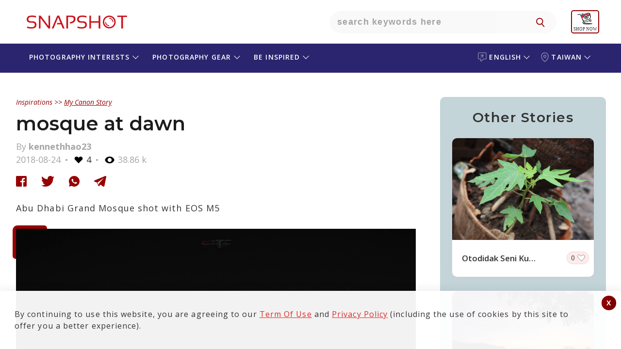

--- FILE ---
content_type: text/html; charset=UTF-8
request_url: https://snapshot.canon-asia.com/tw/eng/mystory/view/722-mosque-at-dawn
body_size: 23390
content:

    <!DOCTYPE html PUBLIC "-//W3C//DTD XHTML 1.0 Transitional//EN" "http://www.w3.org/TR/xhtml1/DTD/xhtml1-transitional.dtd">
    <html xmlns="http://www.w3.org/1999/xhtml" lang="eng" site="tw" >

    <head>
        <title>mosque at dawn</title>
        <script>
        function setWithExpiry(key, value, ttl) {
            const now = new Date()

            // `item` is an object which contains the original value
            // as well as the time when it's supposed to expire
            const item = {
                value: value,
                expiry: now.getTime() + ttl,
            }
            localStorage.setItem(key, JSON.stringify(item))
        }

        function getWithExpiry(key) {
            const itemStr = localStorage.getItem(key)

            // if the item doesn't exist, return null
            if (!itemStr) {
                return null
            }

            const item = JSON.parse(itemStr)
            const now = new Date()

            // compare the expiry time of the item with the current time
            if (now.getTime() > item.expiry) {
                // If the item is expired, delete the item from storage
                // and return null
                localStorage.removeItem(key)
                return null
            }
            return item.value
        }
        </script>

        
            <!--
                                                                                                                                                                    Start of global snippet: Please do not remove
                                                                                                                                                                Place this snippet between the <head> and </head> tags on every page of your site.
                                                                                                                                                                        -->


            <script type='text/javascript'>
                window.__lo_site_id = 139842;

                (function() {
                    var wa = document.createElement('script');
                    wa.type = 'text/javascript';
                    wa.async = true;
                    wa.src = 'https://d1hjkbq40fs2x4.cloudfront.net/prod/js/w.js';
                    var s = document.getElementsByTagName('script')[0];
                    s.parentNode.insertBefore(wa, s);
                })();
            </script>
            <!-- Global site tag (gtag.js) - Google Marketing Platform -->
            <script async src="https://www.googletagmanager.com/gtag/js?id=DC-8014638"></script>
            <script>
                window.dataLayer = window.dataLayer || [];

                function gtag() {
                    dataLayer.push(arguments);
                }
                gtag('js', new Date());

                gtag('config', 'DC-8014638');
            </script>

            <script async src="https://www.googletagmanager.com/gtag/js?id=AW-772237317"></script>


            <!-- End of global snippet: Please do not remove -->


        
        
            <script type="text/javascript">
                /****** Google Analytics Code ******/
                (function(i, s, o, g, r, a, m) {
                    i['GoogleAnalyticsObject'] = r;
                    i[r] = i[r] || function() {
                        (i[r].q = i[r].q || []).push(arguments)
                    }, i[r].l = 1 * new Date();
                    a = s.createElement(o),
                        m = s.getElementsByTagName(o)[0];
                    a.async = 1;
                    a.src = g;
                    m.parentNode.insertBefore(a, m)
                })(window, document, 'script', 'https://www.google-analytics.com/analytics.js', 'ga');
                ga('create', 'UA-72944232-1', 'auto');
                ga('require', 'GTM-KTTWVL6');
                ga('require', 'linkid');
                // ga('send', 'pageview');
                /****** End Google Analytics Code ******/
                /****** Google Optimizer Code ******/
                (function(a, s, y, n, c, h, i, d, e) {
                    s.className += ' ' + y;
                    h.end = i = function() {
                        s.className = s.className.replace(RegExp(' ?' + y), '')
                    };
                    (a[n] = a[n] || []).hide = h;
                    setTimeout(function() {
                        i();
                        h.end = null
                    }, c);
                })(window, document.documentElement,
                    'async-hide', 'dataLayer', 2000, {
                        'GTM-5G49TV4': true,
                    })
                /****** End Google Optimizer Code ******/
            </script>
<!-- Google Tag Manager -->
<script>
                (function(w, d, s, l, i) {
                    w[l] = w[l] || [];
                    w[l].push({
                        'gtm.start': new Date().getTime(),
                        event: 'gtm.js'
                    });
                    var f = d.getElementsByTagName(s)[0],
                        j = d.createElement(s),
                        dl = l != 'dataLayer' ? '&l=' + l : '';
                    j.async = true;
                    j.src =
                        'https://www.googletagmanager.com/gtm.js?id=' + i + dl;
                    f.parentNode.insertBefore(j, f);
                })(window, document, 'script', 'dataLayer', 'GTM-MSBV36B');
            </script>
<!-- End Google Tag Manager -->
        
        
        <script type="text/javascript">
            /******* iframe  killer start*********/
            /* break us out of any containing iframes */
            if (top != self) {
                //top.location.replace(self.location.href);
                window.stop(); //works in all browsers but IE
                if ($.browser.msie) {
                    document.execCommand("Stop");
                }; //works in IE,

            }
            /******* iframe  killer start*********/
        </script>



                    
            <meta name="robots" content="index, follow"/>
            <meta name="robots" content="https://snapshot.canon-asia.com/tw/eng/mystory/view/722-mosque-at-dawn">
            <meta name="google-site-verification" content="5DZicNl05wqXvDwDyG8j-0NvCJPA1QsdhYG45Z6ENIg" />
            

    <meta http-equiv="Content-Type" content="text/html; charset=UTF-8" />
    
    <meta name="title" content="mosque at dawn" />
    <meta name="description" content="Abu Dhabi Grand Mosque shot with EOS M5" />
    <meta name="keywords" content="Canon,Canon Asia,Snapshot,Camera,Stories,Articles,Photography,Photographer,article,happenings,people,photo,products,tips,tutorials,view,powershot,camera" />
    <meta name="viewport" content="width=device-width, initial-scale=1, maximum-scale=1, user-scalable=no">
   
        <meta http-equiv="Cache-control" content="public" />
    <meta property="og:type" content="mystory" />
    <meta itemprop="og:headline" content="mosque at dawn" />
    <meta property="og:title" content="mosque at dawn" />
    <meta property="og:url" content="https://snapshot.canon-asia.com/tw/eng/mystory/view/722-mosque-at-dawn" />
    <meta property="og:site_name" content="SNAPSHOT - Canon Singapore Pte. Ltd." />
    <meta property="og:description" content="Abu Dhabi Grand Mosque shot with EOS M5" />
    <meta property="og:image" content="https://d1hjkbq40fs2x4.cloudfront.net/2018-08-24/files/1535105335.jpg" />
    <meta itemprop="og:description" content="Abu Dhabi Grand Mosque shot with EOS M5" />
    <meta property="fb:admins" content="721780134" />
    <meta property="fb:admins" content="790575363" />
    <meta property="fb:app_id" content="614303938723404" />

  
        <link rel="apple-touch-icon-precomposed" sizes="57x57" href="https://d1hjkbq40fs2x4.cloudfront.net/2018-05-25/files/apple-icon-180x180.png" />
        <link rel="apple-touch-icon-precomposed" sizes="72x72" href="https://d1hjkbq40fs2x4.cloudfront.net/2018-05-25/files/apple-icon-180x180.png" />
        <link rel="apple-touch-icon-precomposed" sizes="114x114" href="https://d1hjkbq40fs2x4.cloudfront.net/2018-05-25/files/apple-icon-180x180.png" />
        <link rel="apple-touch-icon-precomposed" sizes="144x144" href="https://d1hjkbq40fs2x4.cloudfront.net/2018-05-25/files/apple-icon-180x180.png" />
        
                <meta name="theme-color" content="#CC0000">

        <link rel="alternate" href="https://snapshot.canon-asia.com/tw/eng/mystory/view/722-mosque-at-dawn" hreflang="eng" />
        <link rel="canonical" href="https://snapshot.canon-asia.com/tw/eng/mystory/view/722-mosque-at-dawn" />
        <link rel="icon" href="https://d1hjkbq40fs2x4.cloudfront.net/2018-05-25/files/apple-icon-180x180.png" sizes="96x96" type="image/png" />
        


        <link href="https://d1hjkbq40fs2x4.cloudfront.net/prod/css/all.revamp.min.css?v=1.2" rel="stylesheet">                <link href="https://d1hjkbq40fs2x4.cloudfront.net/prod/css/select2.min.css" rel="stylesheet" />

                        <style>
                    .async-hide {
                        opacity: 0 !important
                    }
                </style>

                                
    </head>

    <body>
    <div id="fb-root"></div>
                <!-- Google Tag Manager (noscript) -->
            <noscript><iframe src="https://www.googletagmanager.com/ns.html?id=GTM-MSBV36B" height="0" width="0" style="display:none;visibility:hidden"></iframe></noscript>
            <!-- End Google Tag Manager (noscript) -->
            
    
    


    <!-- Facebook Pixel Code -->
    <!--    <script>-->
    <!--        ! function(f, b, e, v, n, t, s) {-->
    <!--            if (f.fbq)-->
    <!--                return;-->
    <!--            n = f.fbq = function() {-->
    <!--                n.callMethod ?-->
    <!--                    n.callMethod.apply(n, arguments) : n.queue.push(arguments)-->
    <!--            };-->
    <!--            if (!f._fbq)-->
    <!--                f._fbq = n;-->
    <!--            n.push = n;-->
    <!--            n.loaded = !0;-->
    <!--            n.version = '2.0';-->
    <!--            n.queue = [];-->
    <!--            t = b.createElement(e);-->
    <!--            t.async = !0;-->
    <!--            t.src = v;-->
    <!--            s = b.getElementsByTagName(e)[0];-->
    <!--            s.parentNode.insertBefore(t, s)-->
    <!--        }(window, document, 'script',-->
    <!--            'https://connect.facebook.net/en_US/fbevents.js');-->
    <!--        fbq('init', '170285243821556');-->
    <!--        fbq('track', 'PageView');-->
    <!--        fbq('track', 'ViewContent');-->
    <!--    </script>-->
    <!--    <noscript><img height="1" width="1" style="display:none" src="https://www.facebook.com/tr?id=170285243821556&ev=PageView&noscript=1" /></noscript>-->
    <!-- End Facebook Pixel Code -->




            <!-- Facebook Pixel Code New-->
	<script>
            ! function(f, b, e, v, n, t, s) {
                if (f.fbq)
                    return;
                n = f.fbq = function() {
                    n.callMethod ?
                        n.callMethod.apply(n, arguments) : n.queue.push(arguments)
                };
                if (!f._fbq)
                    f._fbq = n;
                n.push = n;
                n.loaded = !0;
                n.version = '2.0';
                n.queue = [];
                t = b.createElement(e);
                t.async = !0;
                t.src = v;
                s = b.getElementsByTagName(e)[0];
                s.parentNode.insertBefore(t, s)
            }(window, document, 'script',
                'https://connect.facebook.net/en_US/fbevents.js');
            fbq('init', '1896218977122505');
            fbq('track', 'PageView');
            fbq('track', 'ViewContent');
        </script>
        <noscript>
            <img height="1" width="1" src="https://www.facebook.com/tr?id=1896218977122505&ev=PageView&noscript=1" />
        </noscript>

        <!-- End Facebook Pixel Code New-->
        <!-- Meta Pixel Code -->
        <script>
            !function(f,b,e,v,n,t,s)
            {
                if(f.fbq)return;n=f.fbq=function(){n.callMethod?n.callMethod.apply(n,arguments):n.queue.push(arguments)};
                if(!f._fbq)f._fbq=n;n.push=n;n.loaded=!0;n.version='2.0';
                n.queue=[];t=b.createElement(e);t.async=!0;
                t.src=v;s=b.getElementsByTagName(e)[0];
                s.parentNode.insertBefore(t,s)
            }(window, document,'script','https://connect.facebook.net/en_US/fbevents.js');
            fbq('init', '1869238773509025');
            fbq('track', 'PageView');
        </script>
        <noscript><img height="1" width="1" style="display:none" src="https://www.facebook.com/tr?id=1869238773509025&ev=PageView&noscript=1"/></noscript>
            <!-- End Meta Pixel Code -->
        

    <script type="text/javascript">
        var articles = [];

        var key = "abcdefghijklmnopqrstuvw8";
        var baseurl = "https://snapshot.canon-asia.com";
        var basecountryabbre = "tw";
        var basecountry = "Taiwan";
        var basecountryid = "9";
        var baselang = "eng";
        var baselangid = "1";
        var removeLabel = "Remove";
        var browseLabel = "Browse";
        var saveLabel = "Save";
        var savedLabel = "Saved";
        var shareLabel = "Shares";
        var sharelab = "Share";
        var articleSlug = "722-mosque-at-dawn";
        var pokemontitle = "Do you love travel, adventure, Pokémon and taking selfies? This is the perfect contest for you! Join the #EOSM10Adventure Challenge now!";
        var sharecontentpokemon = "Your perfect adventure buddy. #toytravel #EOSM10adventure";
        var pokegal1Label = "There are no images to show";
        var pokegal2Label = "Watch this space for";
        var pokegal3Label = "submissions";
        var pokegal4Label = "Start submitting your entries now to qualify for the EOS M10 Adventure Challenge.";
        var pokegal5Label = "";
        var nouser = "No User exists!";
        var sharecontentpokemont = "Your perfect adventure buddy";
        var likeLabel = "Like";
        var likesLabel = "Likes";
        var nextvideosLabel = "Next Videos";
        var previousvideosLabel = "Previous Videos";
        var unlikeLabel = "Unlike";
        var CookiesClearedTxt = "It seems that you have cleared your cache and cookies. This page will refresh once you click \"OK\"";

        var fbLabel = " Facebook";
        var twLabel = "Twitter";
        var gpLabel = "Google Plus";
        var wtLabel = "WhatsApp";
        var descerror = "Description is mandatory.";
        var charcountgallery = "Characters left";
        var descpgallery = "Start writing your versatile fashion tip and stand a chance to win a Canon EOS M100 camera.";
        var ppaswLabel = "Please enter Password";
        var ptandcLabel = "Please accept the terms and conditions";
        var artcamp_likes = "1276";
        var fb_app_id = "614303938723404";
        var playlist = "PL-EgEP2R4122MuWTcAlr81n02w4cG1oy1";
        var userid = 0;
        var isGuest = true;
       var s3baseurl = "https://d1hjkbq40fs2x4.cloudfront.net/";
    </script>    <script src="https://d1hjkbq40fs2x4.cloudfront.net/prod/js/jquery-3.6.0.min.js" type="text/javascript" data-pagespeed-no-defer></script>
    <script src="https://d1hjkbq40fs2x4.cloudfront.net/prod/js/jquery-ui.min.js" type="text/javascript" data-pagespeed-no-defer></script>
    <script type="text/javascript" src="https://d1hjkbq40fs2x4.cloudfront.net/prod/js/slick.min.js"></script>

        <script src="https://d1hjkbq40fs2x4.cloudfront.net/prod/js/imgslide.js" type="text/javascript"></script>
    <script src="https://d1hjkbq40fs2x4.cloudfront.net/prod/js/youtubeapi.js" type="text/javascript"></script>

        <script src="https://d1hjkbq40fs2x4.cloudfront.net/prod/js/select2.min.js"></script>
    <script async src="https://www.tiktok.com/embed.js"></script>
    <script async src="//www.instagram.com/embed.js"></script>
            <script src="https://d1hjkbq40fs2x4.cloudfront.net/prod/js/mystory-filter.js" type="text/javascript"></script>
    
    
    <div class='_reW1 quizActionBar  _pg_level_enthusiast  _maintaines_sticky' id="myAppMain">
                        
        <!--        <div class="_maintaines">Scheduled Maintenance: Some services on SNAPSHOT may not be available on 28 July 2019 from 1am to 4am. We apologise for any inconvenience caused.</div>-->
        <div class="loaderSmooth full-load" id="loaderSmooth" style="display: block;">
            <div class="uil-ripple-css" style="-webkit-transform:scale(0.6)">
                <div></div>
                <div></div>
            </div>
        </div>

        
<div class="her0_search text-center" id="header-search">
    <div class="_reW1__inner">
        <div class="her0_search__logo">
            <a href="/tw/eng"
               class="_headerRew1__inner__ma1n__1ogo__link" title="SNAPSHOT">
                <svg class="snapshot-icon" xmlns="http://www.w3.org/2000/svg" width="231" height="50"
                     viewBox="0 0 231 50">
                    <g transform="translate(-99 -32)">
                        <g transform="translate(99 32)" fill="#fff" stroke="#707070" stroke-width="1" opacity="0">
                            <rect width="231" height="50" stroke="none"/>
                            <rect x="0.5" y="0.5" width="230" height="49" fill="none"/>
                        </g>
                        <g transform="translate(93.174 28.191)">
                            <g transform="translate(15.826 15.809)">
                                <path
                                        d="M16.756,41.6V38.445a26.755,26.755,0,0,0,9.018,1.485q6.848,0,6.846-5.012,0-4.264-5.047-4.264H24.161q-8.337,0-8.335-7.237,0-7.608,10.671-7.608a32.063,32.063,0,0,1,8.627,1.111v3.158A24.466,24.466,0,0,0,26.5,18.593q-7.235,0-7.237,4.824,0,4.264,4.9,4.267h3.412q8.481,0,8.481,7.234,0,7.8-10.279,7.8A34.919,34.919,0,0,1,16.756,41.6"
                                        transform="translate(-15.826 -15.809)" fill="#cc101b"/>
                            </g>
                            <path
                                    d="M33.112,42.469V15.935h3.433L52.779,37.31V15.935h3.248V42.469H52.594L36.36,20.908v21.56Z"
                                    transform="translate(7.95 0.058)" fill="#cc101b"/>
                            <path
                                    d="M54.848,42.469H51.286L62.55,15.935h3.8L77.669,42.469h-3.8l-3.433-8.351H61.659l.947-2.78h6.678L64.331,19.312Z"
                                    transform="translate(16.309 0.058)" fill="#cc101b"/>
                            <g transform="translate(97.598 15.809)">
                                <path
                                        d="M71.837,42.469V15.935H82.6q8.124,0,8.127,7.107,0,7.739-11.114,9.444l-.705-2.9q8.162-1.2,8.162-6.4,0-4.413-4.786-4.415H75.271V42.469Z"
                                        transform="translate(-71.837 -15.751)" fill="#cc101b"/>
                                <path
                                        d="M87.927,41.6V38.445a26.755,26.755,0,0,0,9.018,1.485q6.848,0,6.846-5.012,0-4.264-5.047-4.264H95.331Q87,30.654,87,23.417q0-7.608,10.671-7.608A32.071,32.071,0,0,1,106.3,16.92v3.158a24.472,24.472,0,0,0-8.627-1.485q-7.235,0-7.237,4.824,0,4.264,4.9,4.267h3.412q8.484,0,8.481,7.234,0,7.8-10.279,7.8A34.919,34.919,0,0,1,87.927,41.6"
                                        transform="translate(-64.864 -15.809)" fill="#cc101b"/>
                            </g>
                            <path
                                    d="M104.283,42.469V15.935h3.433v11.69H123.4V15.935h3.43V42.469H123.4V30.408H107.717v12.06Z"
                                    transform="translate(40.684 0.058)" fill="#cc101b"/>
                            <path d="M163.813,15.935v2.784h-8.351v23.75h-3.43V18.719h-8.351V15.935Z"
                                  transform="translate(58.804 0.058)" fill="#cc101b"/>
                            <g transform="translate(172.819 15.993)">
                                <path
                                        d="M136.575,18.61a10.539,10.539,0,1,0,10.541,10.538A10.578,10.578,0,0,0,136.575,18.61m0,23.75A13.212,13.212,0,1,1,149.79,29.147,13.227,13.227,0,0,1,136.575,42.36"
                                        transform="translate(-123.361 -15.935)" fill="#cc101b"/>
                                <path
                                        d="M140.976,27.682a8.574,8.574,0,0,0-8.564-8.561v1.733a6.858,6.858,0,0,1,6.831,6.828Z"
                                        transform="translate(-119.198 -14.47)" fill="#cc101b"/>
                                <path
                                        d="M126.548,24.984a8.573,8.573,0,0,0,8.564,8.561V31.814a6.859,6.859,0,0,1-6.831-6.83Z"
                                        transform="translate(-121.895 -11.773)" fill="#cc101b"/>
                            </g>
                        </g>
                    </g>
                </svg>
            </a>
        </div>
        <div class="Only-TabtMob-Bg-search">
            <div class="her0_search__inner__search">
                <input type="text" class="her0_search__inner__search__input search-put"
                       placeholder="Search keywords here">
                <button type="button" class="her0_search__inner__search__ic" id="navSearch"
                        aria-hidden="true"></button>
            </div>
        </div>
        <div class="her0_search__mobileSearchIcon">
            <img src="https://d1hjkbq40fs2x4.cloudfront.net/2021-09-08/files/icon-search-link.svg" alt="search-icon" />
        </div>

                    <div class="her0_search__userLogin hide">
                <div class="her0_search__userProfile"></div>
                <div class="her0_search__loginDropdown">
                    <p class="her0_search__loginDropdown_p">
                        Discover your photographic vision with SNAPSHOT, a growing community in South and Southeast Asia.    
                    </p>
                    <p class="her0_search__loginDropdown_p">
                        Learn the best ways to create amazing images and videos, share your works with the community and be inspired by our community.                    </p>
                    <p class="her0_search__loginDropdown_p">
                        Please note that SNAPSHOT account based features and services are ONLY available to citizens and/or legal residents of selected countries/regions in South and Southeast Asia.                    </p>
                    <a class="her0_search__loginDropdown__butt0n" href="/" title="LOGIN / SIGN UP"
                       onclick="redirectToLoginScreen(event)">LOGIN/SIGN UP</a>
                </div>
            </div>
            <div class="_headerRew1__inner__ma1n__menu-rT_login-mobile hide">
                <a href="#" onclick="redirectToLoginScreen(event)">
                    <img class="_headerRew1__inner__ma1n__menu-rT_login-mobile_img"
                        src="https://d1zx1iz5dpsbtu.cloudfront.net/2021-08-12/files/Login_CTA.svg"
                            alt="user login" title="user login"/>
                </a>
            </div>
            <div class="header__shopnow__logo">
                <a href="https://shop.sg.canon/?utm_source=snapshot+header&utm_medium=referral" target="_blank">
                    <img src="https://d1hjkbq40fs2x4.cloudfront.net/2025-07-23/files/eshop-shopnow-logo.svg" width="48" />
                </a>
            </div>
            <div class="header__whereToBuy__logo" id="where_to_buy">
                <a href="https://asia.canon/en/consumer/buy?utm_source=snapshot+header&utm_medium=referral" target="_blank">
                    <img id="where_to_buy_image" src="https://d1hjkbq40fs2x4.cloudfront.net/2025-07-28/files/where-to-buy-en.png" width="60" />
                </a>
            </div>
            </div>
</div>
    <div id="filterpopup" class="_sortBy _batch2">
        <a href="javascript:void()" class="_close-ic"></a>
        <div class="_sortBy-inner">
            <div class="_action-head-main">
                <div class="_action-head">
                    <h1 class="_title">Find what you are looking for</h1>
                    <div class="_action-head__mobile-header-search">
                                                <input type="text" class="_action-head__mobile-header-search-input"
                               data-search="18" onkeypress="searchmystory(event)" id="mystory_search"
                               placeholder="Type keywords here"
                               value="">
                        <a href="javascript:void(0)"
                           class="_reW1__butt0n" id="search-btn">SEARCH</a>
                    </div>
                    <div class="_action-head__mobile-header-search-button">
                        <a href="javascript:void(0)"
                           class="_reW1__butt0n searchbutton">SEARCH</a>
                    </div>
                    <div class="_ss_search _suggestView" id="_suggestView" style="display: none;">
                        <div class="_sugg-inner"></div>
                    </div>
                </div>
            </div>
            <h2 class="_sub-title_searchTitle searchTitle" id="all_block_format_title">or select camera & lens settings</h2>
            <h2 class="_reW1__t1tle"> </h2>

            <div class="_acc0rdi0nAll">
                <h3 class="accordion-toggle accordion-toggle_sort"
                    style="background-image: url('https://d1hjkbq40fs2x4.cloudfront.net/2019-05-12/files/camera.jpg')">
            <span>
                Camera            </span>
                    <i class="arrow arrowDown"></i>
                </h3>
                <div class="accordion-content accordion-content_sort  default">
                    <div class="_rep-one">
                        <form class="" action="/">
                            <div class="_sort-form _flex-parent">
                                <button disabled type="submit" class="_sort-form__btn">
                                </button>
                                <div class="_sort-form__input">
                                    <input type="text" class="camodelsearch" id="modelsearch2" name="search"
                                           data-search="12">
                                </div>

                                <i id="sr-ar-btn-12" class="_sort-form__downArrow"></i>
                                <i id="sr-clear-bt-12" onclick="searchclear(this)" data-clr="2"
                                   class="_sort-form__clear hide">Clear</i>

                            </div>

                            <div class="_sort-form__selectNremove _flex-parent" id="camsel">
                                <!--                 <span class="_sort-form__selected _last">
                                                <small>Eos 1300</small> <i class="_last__count">87</i>
                                                </span>-->
                            </div>
                        </form>
                    </div>
                    <div class="_rep-two _flex-parent" id="cammodel">

                    </div>
                    <nav aria-label="Page navigation example">
                        <ul class="_pag1nati0n_list" id="cammodel_pagination" style="display: block;">

                        </ul>
                    </nav>

                </div>
                <h3 class="accordion-toggle accordion-toggle_sort"
                    style="background-image: url('https://d1hjkbq40fs2x4.cloudfront.net/2019-05-12/files/lens.jpg')">
            <span>
                Lens            </span>
                    <i class="arrow arrowDown"></i>
                </h3>
                <div class="accordion-content accordion-content_sort default">
                    <div class="_rep-one">
                        <form class="" action="/">
                            <div class="_sort-form _flex-parent">
                                <button disabled type="submit" class="_sort-form__btn">
                                </button>
                                <div class="_sort-form__input">
                                    <input type="text" name="search" class="camodelsearch" id="modelsearch4"
                                           data-search="14">
                                </div>

                                <i id="sr-ar-btn-14" class="_sort-form__downArrow"></i>
                                <i id="sr-clear-bt-14" onclick="searchclear(this)" data-clr="4"
                                   class="_sort-form__clear hide">Clear</i>
                            </div>

                            <div class="_sort-form__selectNremove _flex-parent" id="lenssel">

                            </div>
                        </form>
                    </div>
                    <div class="_rep-two _flex-parent" id="lens">

                    </div>
                    <nav aria-label="Page navigation example">
                        <ul class="_pag1nati0n_list" id="lens_pagination" style="display: block;">

                        </ul>
                    </nav>
                </div>
                <h3 class="accordion-toggle accordion-toggle_sort hide"
                    style="background-image: url('https://d1hjkbq40fs2x4.cloudfront.net/2019-05-12/files/aperture.jpg')">
            <span>
                Aperture
            </span>
                    <i class="arrow arrowDown"></i>
                </h3>
                <div class="accordion-content accordion-content_sort default">
                    <div class="_rep-one">
                        <form class="" action="/">
                            <div class="_sort-form _flex-parent">
                                <button disabled type="submit" class="_sort-form__btn">
                                </button>
                                <div class="_sort-form__input">
                                    <input type="text" name="search" class="camodelsearch" id="modelsearch3"
                                           data-search="13">
                                </div>

                                <i id="sr-ar-btn-13" class="_sort-form__downArrow"></i>
                                <i id="sr-clear-bt-13" onclick="searchclear(this)" data-clr="3"
                                   class="_sort-form__clear hide">Clear</i>
                            </div>

                            <div class="_sort-form__selectNremove _flex-parent" id="aptsel">

                            </div>
                        </form>
                    </div>
                    <div class="_rep-two _flex-parent" id="apeature">

                    </div>
                    <nav aria-label="Page navigation example">
                        <ul class="_pag1nati0n_list" id="aperture_pagination" style="display: block;">

                        </ul>
                    </nav>
                </div>
                <h3 class="accordion-toggle accordion-toggle_sort hide"
                    style="background-image: url('https://d1hjkbq40fs2x4.cloudfront.net/2019-05-12/files/shutter-speed.jpg')">
            <span>
                Shutter Speed
            </span>
                    <i class="arrow arrowDown"></i>
                </h3>
                <div class="accordion-content accordion-content_sort default">
                    <div class="_rep-one">
                        <form class="" action="/">
                            <div class="_sort-form _flex-parent">
                                <button disabled type="submit" class="_sort-form__btn">
                                </button>
                                <div class="_sort-form__input">
                                    <input type="text" name="search" class="camodelsearch" id="modelsearch6"
                                           data-search="16">
                                </div>

                                <i id="sr-ar-btn-16" class="_sort-form__downArrow"></i>
                                <i id="sr-clear-bt-16" onclick="searchclear(this)" data-clr="6"
                                   class="_sort-form__clear hide">Clear</i>
                            </div>

                            <div class="_sort-form__selectNremove _flex-parent" id="shuttersel">

                            </div>
                        </form>
                    </div>
                    <div class="_rep-two _flex-parent" id="shutter">

                    </div>
                    <nav aria-label="Page navigation example">
                        <ul class="_pag1nati0n_list" id="shutter_pagination" style="display: block;">

                        </ul>
                    </nav>
                </div>
                <h3 class="accordion-toggle accordion-toggle_sort hide"
                    style="background-image: url('https://d1hjkbq40fs2x4.cloudfront.net/2019-05-12/files/iso.jpg')">
            <span>
                ISO
            </span>
                    <i class="arrow arrowDown"></i>
                </h3>
                <div class="accordion-content accordion-content_sort default">
                    <div class="_rep-one">
                        <form class="" action="/">
                            <div class="_sort-form _flex-parent">
                                <button disabled type="submit" class="_sort-form__btn">
                                </button>
                                <div class="_sort-form__input">
                                    <input type="text" name="search" class="camodelsearch" id="modelsearch5"
                                           data-search="15">
                                </div>

                                <i id="sr-ar-btn-15" class="_sort-form__downArrow"></i>
                                <i id="sr-clear-bt-15" onclick="searchclear(this)" data-clr="5"
                                   class="_sort-form__clear hide">Clear</i>
                            </div>

                            <div class="_sort-form__selectNremove _flex-parent" id="isosel">

                            </div>
                        </form>
                    </div>
                    <div class="_rep-two _flex-parent" id="iso">

                    </div>
                    <nav aria-label="Page navigation example">
                        <ul class="_pag1nati0n_list" id="iso_pagination" style="display: block;">

                        </ul>
                    </nav>
                </div>

                <h3 class="accordion-toggle accordion-toggle_sort hide"
                    style="background-image: url('https://d1hjkbq40fs2x4.cloudfront.net/2019-05-12/files/exposure-compensation.jpg')">
            <span>
                Exposure Compensation
            </span>
                    <i class="arrow arrowDown"></i>
                </h3>
                <div class="accordion-content accordion-content_sort default">
                    <div class="_rep-one">
                        <form class="" action="/">
                            <div class="_sort-form _flex-parent">
                                <button disabled type="submit" class="_sort-form__btn">
                                </button>
                                <div class="_sort-form__input">
                                    <input type="text" name="search" class="camodelsearch" id="modelsearch7"
                                           data-search="17">
                                </div>

                                <i id="sr-ar-btn-17" class="_sort-form__downArrow"></i>
                                <i id="sr-clear-bt-17" onclick="searchclear(this)" data-clr="7"
                                   class="_sort-form__clear hide">Clear</i>
                            </div>

                            <div class="_sort-form__selectNremove _flex-parent" id="exposel">

                            </div>
                        </form>
                    </div>
                    <div class="_rep-two _flex-parent" id="expo">

                    </div>
                    <nav aria-label="Page navigation example">
                        <ul class="_pag1nati0n_list" id="expo_pagination" style="display: block;">

                        </ul>
                    </nav>
                </div>
            </div>

            <div class="_action-tale">
                <a href="javascript:void(0)" class="_reW1__butt0n" id="clearall"
                   title="Format">Clear All</a>
                <a href="javascript:void(0)" class="_reW1__butt0n" id="submitfilter"
                   title="APPLY">APPLY</a>
            </div>
        </div>
    </div>
<div class="_header-eosWorld-main">
    <!-- header Block starts  -->
    <div class="_headerRew1 _header-snapshot-sub">
        <div class="_headerRew1__inner">
            <div class="_headerRew1__inner__ma1n" id="mobile-header-inner">

                <div class="_headerRew1__inner__ma1n__hamburgerMenu">
                    <div class="_headerRew1__inner__ma1n__hamburgerMenu__menuIcon">
                        <div class="_headerRew1__inner__ma1n__hamburgerMenu__menuIcon__bar1"></div>
                        <div class="_headerRew1__inner__ma1n__hamburgerMenu__menuIcon__bar3"></div>
                        <div class="_headerRew1__inner__ma1n__hamburgerMenu__menuIcon__bar2"></div>
                    </div>
                </div>

                <div class="_headerRew1__inner__ma1n__menu-cT">
                    <ul class="_headerRew1__inner__ma1n__menu-cT__list p-R __lang _acc0rdi0n_1">
                                                    <li class="_headerRew1__inner__ma1n__menu-cT__list__iteams" data-tag="lang">
                                <a href="javascript:void(0);" data-event-id="language_selector"
                                   class="_headerRew1__inner__ma1n__menu-cT__list__iteams__link accordion-toggle_1"
                                   data-event-var1="Language Selector" data-event-var2="Change Language"
                                   id="header-menu4">
                                    <svg class="language-icon" xmlns="http://www.w3.org/2000/svg" width="18.021"
                                         height="19.085" viewBox="0 0 18.021 19.085">
                                        <g transform="translate(-5.1 -2.5)" opacity="0.4">
                                            <g transform="translate(5.1 2.5)">
                                                <path class="language-icon-path"
                                                      d="M20.091,2.5H8.13A3.041,3.041,0,0,0,5.1,5.53V14.14a3.041,3.041,0,0,0,3.03,3.03h2.448a7.954,7.954,0,0,1-.5,2.388,1.493,1.493,0,0,0,.421,1.666,1.425,1.425,0,0,0,.943.361,1.6,1.6,0,0,0,.722-.181A16.181,16.181,0,0,0,16.7,17.19h3.392a3.041,3.041,0,0,0,3.03-3.03V5.53A3.028,3.028,0,0,0,20.091,2.5Zm1.525,11.64a1.5,1.5,0,0,1-1.505,1.505H16.318a.77.77,0,0,0-.6.3,16.983,16.983,0,0,1-4.234,4.134,9.388,9.388,0,0,0,.6-3.713.755.755,0,0,0-.763-.722H8.11A1.5,1.5,0,0,1,6.605,14.14V5.53A1.5,1.5,0,0,1,8.11,4.025H20.091A1.5,1.5,0,0,1,21.6,5.53V14.14Z"
                                                      transform="translate(-5.1 -2.5)" fill="#fff"/>
                                                <path class="language-icon-path"
                                                      d="M38.163,20.986H35.975V19.963a.762.762,0,0,0-.763-.763.775.775,0,0,0-.763.763v1.023H32.263a.763.763,0,1,0,0,1.525h3.311a13.534,13.534,0,0,1-3.392,2.81.759.759,0,0,0-.3,1.023.8.8,0,0,0,.662.4.619.619,0,0,0,.361-.1,15.976,15.976,0,0,0,2.147-1.485l1.726,1.4a.719.719,0,0,0,.482.181.742.742,0,0,0,.582-.281.76.76,0,0,0-.1-1.064l-1.565-1.284a7.811,7.811,0,0,0,1.2-1.605h.783a.763.763,0,0,0,0-1.525Z"
                                                      transform="translate(-26.202 -15.849)" fill="#fff"/>
                                            </g>
                                        </g>
                                    </svg>
                                    <span class="-mobile-text-show">language - </span>
                                    English                                                                            <span class="arrowIcon-rightMenu" id="rotate-mobile-arrow"></span>
                                                                    </a>
                                <ul class='_headerRew1__inner__ma1n__menu-cT__list__iteams__subList accordion-content_1' id='menu-nav4'><li class='_headerRew1__inner__ma1n__menu-cT__list__iteams__subList__subIteams'><a class='_headerRew1__inner__ma1n__menu-cT__list__iteams__subList__subIteams__subLink' href="https://snapshot.canon-asia.com/tw/zh_tw/mystory/view/722-mosque-at-dawn"  title='繁體中文'>繁體中文</a></li></ul>                            </li>
                        
                                                    <li class="_headerRew1__inner__ma1n__menu-cT__list__iteams" data-tag="cntr">
                                <a href="javascript:void(0);" id="header-menu5" data-event-id="country_selector"
                                   class="_headerRew1__inner__ma1n__menu-cT__list__iteams__link accordion-toggle_1"
                                   data-event-var1="Country Selector" data-event-var2="Change Country"
                                   title="TAIWAN">
                                    <svg class="location-icon" xmlns="http://www.w3.org/2000/svg" width="16.188"
                                         height="19.5" viewBox="0 0 16.188 19.5">
                                        <g transform="translate(-10.25 -2.07)" opacity="0.4">
                                            <path class="location-icon-path"
                                                  d="M18.344,21.32a.6.6,0,0,1-.332-.1,24.187,24.187,0,0,1-3.727-3.235c-2.512-2.675-3.785-5.306-3.785-7.82a7.844,7.844,0,1,1,15.688,0c0,2.514-1.273,5.145-3.785,7.82a24.187,24.187,0,0,1-3.727,3.235A.6.6,0,0,1,18.344,21.32Zm0-17.872a6.692,6.692,0,0,0-6.652,6.716c0,4.631,5.262,8.807,6.652,9.828,1.39-1.023,6.652-5.2,6.652-9.828A6.692,6.692,0,0,0,18.344,3.448Z"
                                                  transform="translate(0)" fill="#fff"/>
                                            <path class="location-icon-path"
                                                  d="M18.344,21.57h0a.843.843,0,0,1-.471-.144l0,0A24.487,24.487,0,0,1,14.1,18.155c-2.556-2.722-3.853-5.411-3.853-7.991a8.094,8.094,0,1,1,16.188,0c0,2.58-1.3,5.269-3.853,7.991a24.488,24.488,0,0,1-3.766,3.268l0,0A.843.843,0,0,1,18.344,21.57Zm-.191-.558a.35.35,0,0,0,.381,0,23.986,23.986,0,0,0,3.686-3.2c2.467-2.626,3.717-5.2,3.717-7.649a7.594,7.594,0,1,0-15.188,0c0,2.449,1.251,5.023,3.717,7.649A23.987,23.987,0,0,0,18.153,21.013Zm.191-.711-.148-.109a24.089,24.089,0,0,1-3.89-3.6c-1.9-2.234-2.865-4.4-2.865-6.43a6.953,6.953,0,0,1,6.9-6.966h0a6.953,6.953,0,0,1,6.9,6.967c0,2.028-.964,4.19-2.865,6.425a24.178,24.178,0,0,1-3.89,3.6Zm0-16.6a6.452,6.452,0,0,0-6.4,6.465c0,1.911.924,3.966,2.745,6.107a23.544,23.544,0,0,0,3.657,3.411A23.631,23.631,0,0,0,22,16.266c1.822-2.142,2.745-4.2,2.745-6.1A6.453,6.453,0,0,0,18.344,3.7Z"
                                                  transform="translate(0)" fill="#fff"/>
                                            <path class="location-icon-path"
                                                  d="M37.682,32.615a3.032,3.032,0,1,1,3.012-3.032A3.032,3.032,0,0,1,37.682,32.615Zm0-4.873A1.841,1.841,0,1,0,39.5,29.582,1.841,1.841,0,0,0,37.682,27.741Z"
                                                  transform="translate(-19.338 -19.418)" fill="#fff"/>
                                            <path class="location-icon-path"
                                                  d="M37.662,32.865a3.283,3.283,0,1,1,.021,0Zm0-6.065a2.782,2.782,0,1,0,0,5.565h.018a2.782,2.782,0,0,0-.018-5.565Zm0,4.873a2.091,2.091,0,1,1,0-4.182h.023a2.091,2.091,0,0,1-.022,4.182Zm0-3.682a1.591,1.591,0,1,0,.018,0Z"
                                                  transform="translate(-19.338 -19.418)" fill="#fff"/>
                                        </g>
                                    </svg>
                                    <span class="-mobile-text-show">country -</span>
                                                                            taiwan                                                                        <span class="arrowIcon-rightMenu" id="rotate-mobile-arrow"></span>
                                </a>
                                <ul class='_headerRew1__inner__ma1n__menu-cT__list__iteams__subList accordion-content_1 default' id='menu-nav5'><li class='_headerRew1__inner__ma1n__menu-cT__list__iteams__subList__subIteams'><a class='_headerRew1__inner__ma1n__menu-cT__list__iteams__subList__subIteams__subLink' href="https://snapshot.canon-asia.com/eng/mystory/view/722-mosque-at-dawn"  title='REGIONAL' >regional</a></li><li class='_headerRew1__inner__ma1n__menu-cT__list__iteams__subList__subIteams'><a class='_headerRew1__inner__ma1n__menu-cT__list__iteams__subList__subIteams__subLink' href="https://snapshot.canon-asia.com/sg/eng/mystory/view/722-mosque-at-dawn"  title='SINGAPORE' >singapore</a></li><li class='_headerRew1__inner__ma1n__menu-cT__list__iteams__subList__subIteams'><a class='_headerRew1__inner__ma1n__menu-cT__list__iteams__subList__subIteams__subLink' href="https://snapshot.canon-asia.com/id/eng/mystory/view/722-mosque-at-dawn"  title='INDONESIA' >indonesia</a></li><li class='_headerRew1__inner__ma1n__menu-cT__list__iteams__subList__subIteams'><a class='_headerRew1__inner__ma1n__menu-cT__list__iteams__subList__subIteams__subLink' href="https://snapshot.canon-asia.com/th/eng/mystory/view/722-mosque-at-dawn"  title='THAILAND' >thailand</a></li><li class='_headerRew1__inner__ma1n__menu-cT__list__iteams__subList__subIteams'><a class='_headerRew1__inner__ma1n__menu-cT__list__iteams__subList__subIteams__subLink' href="https://snapshot.canon-asia.com/vn/eng/mystory/view/722-mosque-at-dawn"  title='VIETNAM' >vietnam</a></li><li class='_headerRew1__inner__ma1n__menu-cT__list__iteams__subList__subIteams'><a class='_headerRew1__inner__ma1n__menu-cT__list__iteams__subList__subIteams__subLink' href="https://snapshot.canon-asia.com/my/eng/mystory/view/722-mosque-at-dawn"  title='MALAYSIA' >malaysia</a></li><li class='_headerRew1__inner__ma1n__menu-cT__list__iteams__subList__subIteams'><a class='_headerRew1__inner__ma1n__menu-cT__list__iteams__subList__subIteams__subLink' href="https://snapshot.canon-asia.com/in/eng/mystory/view/722-mosque-at-dawn"  title='INDIA' >india</a></li><li class='_headerRew1__inner__ma1n__menu-cT__list__iteams__subList__subIteams'><a class='_headerRew1__inner__ma1n__menu-cT__list__iteams__subList__subIteams__subLink' href="https://snapshot.canon-asia.com/ph/eng/mystory/view/722-mosque-at-dawn"  title='PHILIPPINES' >philippines</a></li></ul>                            </li>
                                            </ul>

                    <ul class="_headerRew1__inner__ma1n__menu-cT__list p-L">
                        <li class="_headerRew1__inner__ma1n__menu-cT__list__iteams">
                            <a href="javascript:void(0);"
                               class="_headerRew1__inner__ma1n__menu-cT__list__iteams__link active accordion-toggle_1"
                               id="header-menu1">
                                Photography Interests                                <span class="arrowIcon" id="rotate-arrow"></span> </a>
                            <div class="_headerRew1__inner__ma1n__menu-cT__list__iteams__subList"
                                 id="menu-nav1">
                                <ul class="_headerRew1__inner__ma1n__menu-cT__list__iteams__subList__section">
                                    <li class="_headerRew1__inner__ma1n__menu-cT__list__iteams__subList__subIteams"><a
                                                href="/tw/eng/tips-n-tutorials/portrait-photography"
                                                class="_headerRew1__inner__ma1n__menu-cT__list__iteams__subList__subIteams__subLink ">Portraits</a>
                                    </li>
                                    <li class="_headerRew1__inner__ma1n__menu-cT__list__iteams__subList__subIteams"><a
                                                href="/tw/eng/tips-n-tutorials/landscape-photography"
                                                class="_headerRew1__inner__ma1n__menu-cT__list__iteams__subList__subIteams__subLink ">Landscapes</a>
                                    </li>
                                    <li class="_headerRew1__inner__ma1n__menu-cT__list__iteams__subList__subIteams"><a
                                                href="/tw/eng/tips-n-tutorials/wedding-photography"
                                                class="_headerRew1__inner__ma1n__menu-cT__list__iteams__subList__subIteams__subLink ">Wedding</a>
                                    </li>
                                </ul>
                                <ul class="_headerRew1__inner__ma1n__menu-cT__list__iteams__subList__section">
                                    <li class="_headerRew1__inner__ma1n__menu-cT__list__iteams__subList__subIteams"><a
                                                href="/tw/eng/tips-n-tutorials/nature-wildlife-photography"
                                                class="_headerRew1__inner__ma1n__menu-cT__list__iteams__subList__subIteams__subLink ">Nature & Wildlife</a>
                                    </li>
                                    <li class="_headerRew1__inner__ma1n__menu-cT__list__iteams__subList__subIteams"><a
                                                href="/tw/eng/tips-n-tutorials/street-photography"
                                                class="_headerRew1__inner__ma1n__menu-cT__list__iteams__subList__subIteams__subLink ">Street Photography</a>
                                    </li>
                                    <li class="_headerRew1__inner__ma1n__menu-cT__list__iteams__subList__subIteams"><a
                                                href="/tw/eng/tips-n-tutorials/underwater-photography"
                                                class="_headerRew1__inner__ma1n__menu-cT__list__iteams__subList__subIteams__subLink ">Underwater</a>
                                    </li>
                                </ul>
                                <ul class="_headerRew1__inner__ma1n__menu-cT__list__iteams__subList__section">
                                    <li class="_headerRew1__inner__ma1n__menu-cT__list__iteams__subList__subIteams"><a
                                                href="/tw/eng/tips-n-tutorials/macro-photography"
                                                class="_headerRew1__inner__ma1n__menu-cT__list__iteams__subList__subIteams__subLink ">Macro</a>
                                    </li>
                                    <li class="_headerRew1__inner__ma1n__menu-cT__list__iteams__subList__subIteams"><a
                                                href="/tw/eng/tips-n-tutorials/pets"
                                                class="_headerRew1__inner__ma1n__menu-cT__list__iteams__subList__subIteams__subLink ">Pets</a>
                                    </li>
                                    <li class="_headerRew1__inner__ma1n__menu-cT__list__iteams__subList__subIteams"><a
                                                href="/tw/eng/tips-n-tutorials/night-photography"
                                                class="_headerRew1__inner__ma1n__menu-cT__list__iteams__subList__subIteams__subLink ">Night Photography</a>
                                    </li>
                                </ul>
                                <ul class="_headerRew1__inner__ma1n__menu-cT__list__iteams__subList__section">
                                    <li class="_headerRew1__inner__ma1n__menu-cT__list__iteams__subList__subIteams"><a
                                                href="/tw/eng/tips-n-tutorials/sports-photography"
                                                class="_headerRew1__inner__ma1n__menu-cT__list__iteams__subList__subIteams__subLink ">Sports</a>
                                    </li>
                                    <li class="_headerRew1__inner__ma1n__menu-cT__list__iteams__subList__subIteams"><a
                                                href="/tw/eng/tips-n-tutorials/architecture-photography"
                                                class="_headerRew1__inner__ma1n__menu-cT__list__iteams__subList__subIteams__subLink ">Architecture</a>
                                    </li>
                                    <li class="_headerRew1__inner__ma1n__menu-cT__list__iteams__subList__subIteams"><a
                                                href="/tw/eng/tips-n-tutorials/videography"
                                                class="_headerRew1__inner__ma1n__menu-cT__list__iteams__subList__subIteams__subLink ">Videography</a>
                                    </li>
                                </ul>
                                <ul class="_headerRew1__inner__ma1n__menu-cT__list__iteams__subList__section">
                                    <li class="_headerRew1__inner__ma1n__menu-cT__list__iteams__subList__subIteams"><a
                                                href="/tw/eng/tips-n-tutorials/travel-photography"
                                                class="_headerRew1__inner__ma1n__menu-cT__list__iteams__subList__subIteams__subLink ">Travel</a>
                                    </li>
                                    <li class="_headerRew1__inner__ma1n__menu-cT__list__iteams__subList__subIteams"><a
                                                href="/tw/eng/tips-n-tutorials/astrophotography"
                                                class="_headerRew1__inner__ma1n__menu-cT__list__iteams__subList__subIteams__subLink ">Astrophotography</a>
                                    </li>
                                    <li class="_headerRew1__inner__ma1n__menu-cT__list__iteams__subList__subIteams"><a
                                                href="/tw/eng/tips-n-tutorials/food-photography"
                                                class="_headerRew1__inner__ma1n__menu-cT__list__iteams__subList__subIteams__subLink ">Food</a>
                                    </li>
                                </ul>
                                <ul class="_headerRew1__inner__ma1n__menu-cT__list__iteams__subList__section">
                                    <li class="_headerRew1__inner__ma1n__menu-cT__list__iteams__subList__subIteams"><a
                                                href="/tw/eng/all-photography-interests"
                                                class="_headerRew1__inner__ma1n__menu-cT__list__iteams__subList__subIteams__subLink ">See All Interests</a>
                                    </li>
                                </ul>
                            </div>
                        </li>
                        <li class="_headerRew1__inner__ma1n__menu-cT__list__iteams">
                            <a href="javascript:void(0);"
                               class="_headerRew1__inner__ma1n__menu-cT__list__iteams__link active accordion-toggle_1"
                               id="header-menu2">
                                Photography Gear                                <span class="arrowIcon" id="rotate-arrow"></span> </a>
                            <div class="_headerRew1__inner__ma1n__menu-cT__list__iteams__subList categoryMain"
                                 id="menu-nav2">
                                <ul
                                        class="_headerRew1__inner__ma1n__menu-cT__list__iteams__subList__categoryMenu">
                                    <li class="_headerRew1__inner__ma1n__menu-cT__list__iteams__subList__subIteams">
                                        <a href="javascript:void(0);"
                                           class="_headerRew1__inner__ma1n__menu-cT__list__iteams__subList__subIteams__subLink categoryName">Products</a>
                                    </li>
                                    <li class="_headerRew1__inner__ma1n__menu-cT__list__iteams__subList__subIteams"><a
                                                href="/tw/eng/products/camera"
                                                class="_headerRew1__inner__ma1n__menu-cT__list__iteams__subList__subIteams__subLink ">Camera</a>
                                    </li>
                                    <li class="_headerRew1__inner__ma1n__menu-cT__list__iteams__subList__subIteams"><a
                                                href="/tw/eng/products/lenses-n-accessories"
                                                class="_headerRew1__inner__ma1n__menu-cT__list__iteams__subList__subIteams__subLink ">Lenses & Accessories</a>
                                    </li>
                                </ul>
                                                                    <ul
                                            class="_headerRew1__inner__ma1n__menu-cT__list__iteams__subList__categoryMenu categoryMain">
                                        <li class="_headerRew1__inner__ma1n__menu-cT__list__iteams__subList__subIteams">
                                            <a href="javascript:void(0);"
                                               class="_headerRew1__inner__ma1n__menu-cT__list__iteams__subList__subIteams__subLink categoryName">Quick Links</a>
                                        </li>
                                        <li class="_headerRew1__inner__ma1n__menu-cT__list__iteams__subList__subIteams">
                                            <a
                                                    href="/tw/article/eng/eos-r-system-expand-your-creative-possibilities"
                                                    class="_headerRew1__inner__ma1n__menu-cT__list__iteams__subList__subIteams__subLink ">EOS R System</a>
                                        </li>
                                        <li class="_headerRew1__inner__ma1n__menu-cT__list__iteams__subList__subIteams">
                                            <a
                                                    href="/tw/article/eng/full-frame-mirrorless-eos-r5"
                                                    class="_headerRew1__inner__ma1n__menu-cT__list__iteams__subList__subIteams__subLink ">EOS R5</a>
                                        </li>
                                    </ul>
                                    <ul
                                            class="_headerRew1__inner__ma1n__menu-cT__list__iteams__subList__categoryMenu">
                                        <li
                                                class="_headerRew1__inner__ma1n__menu-cT__list__iteams__subList__subIteams emptyCategory">
                                            <a href="javascript:void(0);"
                                               class="_headerRew1__inner__ma1n__menu-cT__list__iteams__subList__subIteams__subLink">
                                            </a>
                                        </li>
                                        <li class="_headerRew1__inner__ma1n__menu-cT__list__iteams__subList__subIteams">
                                            <a
                                                    href="/tw/article/eng/full-frame-mirrorless-eos-r6"
                                                    class="_headerRew1__inner__ma1n__menu-cT__list__iteams__subList__subIteams__subLink ">EOS R6</a>
                                        </li>
                                        <li class="_headerRew1__inner__ma1n__menu-cT__list__iteams__subList__subIteams">
                                            <a
                                                    href="/tw/article/eng/powershot-sx-series"
                                                    class="_headerRew1__inner__ma1n__menu-cT__list__iteams__subList__subIteams__subLink ">PowerShot SX Series</a>
                                        </li>
                                    </ul>

                                    <ul
                                            class="_headerRew1__inner__ma1n__menu-cT__list__iteams__subList__categoryMenu">
                                        <li
                                                class="_headerRew1__inner__ma1n__menu-cT__list__iteams__subList__subIteams emptyCategory">
                                            <a href="javascript:void(0);"
                                               class="_headerRew1__inner__ma1n__menu-cT__list__iteams__subList__subIteams__subLink">
                                            </a>
                                        </li>
                                        <li class="_headerRew1__inner__ma1n__menu-cT__list__iteams__subList__subIteams">
                                            <a
                                                    href="/tw/article/eng/powershot-g-series"
                                                    class="_headerRew1__inner__ma1n__menu-cT__list__iteams__subList__subIteams__subLink ">PowerShot G series</a>
                                        </li>
                                        <li class="_headerRew1__inner__ma1n__menu-cT__list__iteams__subList__subIteams">
                                            <a
                                                    href="/tw/article/eng/lenses-and-accessories-rf-lenses"
                                                    class="_headerRew1__inner__ma1n__menu-cT__list__iteams__subList__subIteams__subLink ">RF Lenses</a>
                                        </li>
                                    </ul>
                                    <ul
                                            class="_headerRew1__inner__ma1n__menu-cT__list__iteams__subList__categoryMenu">
                                        <li
                                                class="_headerRew1__inner__ma1n__menu-cT__list__iteams__subList__subIteams emptyCategory">
                                            <a href="javascript:void(0);"
                                               class="_headerRew1__inner__ma1n__menu-cT__list__iteams__subList__subIteams__subLink">
                                            </a>
                                        </li>
                                        <li class="_headerRew1__inner__ma1n__menu-cT__list__iteams__subList__subIteams">
                                            <a
                                                    href="/tw/article/eng/lenses-and-accessories-ef-lenses"
                                                    class="_headerRew1__inner__ma1n__menu-cT__list__iteams__subList__subIteams__subLink ">EF Lenses</a>
                                        </li>
                                    </ul>
                                                            </div>
                        </li>
                        <li class="_headerRew1__inner__ma1n__menu-cT__list__iteams">
                            <a href="javascript:void(0);"
                               class="_headerRew1__inner__ma1n__menu-cT__list__iteams__link active accordion-toggle_1"
                               id="header-menu3">
                                Be Inspired                                <span class="arrowIcon" id="rotate-arrow"></span> </a>
                            <div class="_headerRew1__inner__ma1n__menu-cT__list__iteams__subList"
                                 id="menu-nav3">
                                <ul class="_headerRew1__inner__ma1n__menu-cT__list__iteams__subList__section">
                                    <li class="_headerRew1__inner__ma1n__menu-cT__list__iteams__subList__subIteams"><a
                                                href="/tw/eng/mystory"
                                                class="_headerRew1__inner__ma1n__menu-cT__list__iteams__subList__subIteams__subLink ">my canon story</a>
                                    </li>
                                    <li class="_headerRew1__inner__ma1n__menu-cT__list__iteams__subList__subIteams"><a
                                                href="/tw/eng/photographers-showcase"
                                                class="_headerRew1__inner__ma1n__menu-cT__list__iteams__subList__subIteams__subLink ">photographer's Showcase</a>
                                    </li>
                                    <li class="_headerRew1__inner__ma1n__menu-cT__list__iteams__subList__subIteams"><a
                                                href="/tw/eng/lessons"
                                                class="_headerRew1__inner__ma1n__menu-cT__list__iteams__subList__subIteams__subLink ">Knowledge Centre</a>
                                    </li>
                                </ul>
                                                            </div>
                        </li>
                        <li class="_headerRew1__inner__ma1n__menu-cT__list__iteams mobile-social">
                            <a class="mobile-social-icons" itemprop="sameAs"
                               href="https://www.facebook.com/canonimagingasia" title="Join Us on Facebook"
                               target="_blank">
                                <svg xmlns="http://www.w3.org/2000/svg" width="25.198" height="25.197"
                                     viewBox="0 0 25.198 25.197">
                                    <path
                                            d="M26.907,4H6.291A2.29,2.29,0,0,0,4,6.291V26.907A2.29,2.29,0,0,0,6.291,29.2H17.744V18.889H14.308V15.453h3.436V13.608c0-3.493,1.7-5.027,4.605-5.027a16.811,16.811,0,0,1,2.474.15v3.286h-1.98c-1.232,0-1.663.651-1.663,1.968v1.468h3.612l-.49,3.436H21.18V29.2h5.727A2.29,2.29,0,0,0,29.2,26.907V6.291A2.291,2.291,0,0,0,26.907,4Z"
                                            transform="translate(-4 -4)" fill="#333"/>
                                </svg>
                            </a>
                            <a class="mobile-social-icons" itemprop="sameAs"
                               href="https://www.facebook.com/canonimagingasia" title="Join Us on Facebook"
                               target="_blank">
                                <svg xmlns="http://www.w3.org/2000/svg" width="25.49" height="25.49"
                                     viewBox="0 0 25.49 25.49">
                                    <path
                                            d="M10.433,3A7.443,7.443,0,0,0,3,10.437V21.057a7.443,7.443,0,0,0,7.437,7.432H21.058a7.443,7.443,0,0,0,7.433-7.437V10.432A7.443,7.443,0,0,0,21.053,3ZM23.18,7.248A1.062,1.062,0,1,1,22.118,8.31,1.062,1.062,0,0,1,23.18,7.248ZM15.745,9.372a6.372,6.372,0,1,1-6.373,6.372A6.379,6.379,0,0,1,15.745,9.372Zm0,2.124a4.248,4.248,0,1,0,4.248,4.248A4.248,4.248,0,0,0,15.745,11.5Z"
                                            transform="translate(-3 -3)" fill="#333"/>
                                </svg>
                            </a>
                            <a class="mobile-social-icons" itemprop="sameAs"
                               href="https://www.facebook.com/canonimagingasia" title="Join Us on Facebook"
                               target="_blank">
                                <svg xmlns="http://www.w3.org/2000/svg" width="28.375" height="22.7"
                                     viewBox="0 0 28.375 22.7">
                                    <path
                                            d="M29.782,7.1a3.555,3.555,0,0,0-2.508-2.508C25.061,4,16.188,4,16.188,4S7.315,4,5.1,4.593A3.555,3.555,0,0,0,2.593,7.1C2,9.315,2,15.35,2,15.35s0,6.035.593,8.249A3.555,3.555,0,0,0,5.1,26.107c2.213.593,11.086.593,11.086.593s8.873,0,11.086-.593A3.553,3.553,0,0,0,29.782,23.6c.593-2.213.593-8.249.593-8.249S30.375,9.315,29.782,7.1ZM13.35,19.036V11.664a.71.71,0,0,1,1.064-.614L20.8,14.736a.71.71,0,0,1,0,1.229L14.414,19.65A.709.709,0,0,1,13.35,19.036Z"
                                            transform="translate(-2 -4)" fill="#333"/>
                                </svg>
                            </a>
                    </ul>
                    <span class="_cl0se-icn">
                                <svg xmlns="http://www.w3.org/2000/svg" width="14.043" height="15.174"
                                     viewBox="0 0 14.043 15.174">
                                    <g transform="translate(-1352.033 -516.478)">
                                        <path
                                                d="M-16877.926-11002.35a1,1,0,0,1-.738-.325l-12.043-13.174a1,1,0,0,1,.064-1.413,1,1,0,0,1,1.412.063l12.043,13.174a1,1,0,0,1-.064,1.413A1,1,0,0,1-16877.926-11002.35Z"
                                                transform="translate(18243.002 11534.001)" fill="#960001"/>
                                        <path
                                                d="M-16889.969-11002.35a.994.994,0,0,1-.674-.262,1,1,0,0,1-.064-1.413l12.043-13.174a1,1,0,0,1,1.412-.063,1,1,0,0,1,.064,1.413l-12.043,13.174A1,1,0,0,1-16889.969-11002.35Z"
                                                transform="translate(18243.002 11534.001)" fill="#960001"/>
                                    </g>
                                </svg>
                            </span>
                </div>


                <div class="_headerRew1__inner__ma1n__menu-rT ">
                    <ul class="_headerRew1__inner__ma1n__menu-rT__list__iteams__subList">
                                                <li class="_headerRew1__inner__ma1n__menu-rT__list__iteams__subList__subIteams">
                            <a class="_headerRew1__inner__ma1n__menu-rT__list__iteams__subList__subIteams__subLink"
                               title="My Account Settings">My Account Settings</a>
                            <ul class="__menu-rT__miniSubList">
                                <li class="__menu-rT__miniSubList__miniSubIteams">
                                    <a class="__menu-rT__miniSubList__miniSubIteams__miniSubLink" href="/tw/eng/profile/canonid" title="canon ID">canon ID</a>                                </li>
                                <li class="__menu-rT__miniSubList__miniSubIteams">
                                    <a class="__menu-rT__miniSubList__miniSubIteams__miniSubLink" href="/tw/eng/profile/aboutme" title="about me">about me</a>                                </li>
                                <li class="__menu-rT__miniSubList__miniSubIteams">
                                    <a class="__menu-rT__miniSubList__miniSubIteams__miniSubLink" href="/tw/eng/profile/myinterest" title="my interests">my interests</a>                                </li>
                            </ul>
                        </li>
                        <li class="_headerRew1__inner__ma1n__menu-rT__list__iteams__subList__subIteams">
                            <a class="_headerRew1__inner__ma1n__menu-rT__list__iteams__subList__subIteams__subLink">
                                my canon story</a>
                            <ul class="__menu-rT__miniSubList">
                                <li class="__menu-rT__miniSubList__miniSubIteams">
                                    <a class="__menu-rT__miniSubList__miniSubIteams__miniSubLink" href="/tw/eng/profile/myportfolio" title="my portfolio">my portfolio</a>                                </li>
                                <li class="__menu-rT__miniSubList__miniSubIteams">
                                    <a class="__menu-rT__miniSubList__miniSubIteams__miniSubLink" href="/tw/eng/profile/mypublishedstory" title="published">published</a>                                </li>
                                <li class="__menu-rT__miniSubList__miniSubIteams">
                                    <a class="__menu-rT__miniSubList__miniSubIteams__miniSubLink" href="/tw/eng/profile/mydraftstroy" title="drafts">drafts</a>                                </li>
                                <li class="__menu-rT__miniSubList__miniSubIteams">
                                    <a class="__menu-rT__miniSubList__miniSubIteams__miniSubLink" href="/tw/eng/profile/mypendingstory" title="waiting for approval">waiting for approval</a>                                </li>
                                <li class="__menu-rT__miniSubList__miniSubIteams">
                                    <a class="__menu-rT__miniSubList__miniSubIteams__miniSubLink" href="/tw/eng/profile/mystoriesrejected" title="rejected">rejected</a>                                </li>
                            </ul>
                        </li>
                        <li class="_headerRew1__inner__ma1n__menu-rT__list__iteams__subList__subIteams">
                            <a class="_headerRew1__inner__ma1n__menu-rT__list__iteams__subList__subIteams__subLink" href="/tw/eng/profile/timeline" title="timeline">timeline</a>                        </li>
                        <li class="_headerRew1__inner__ma1n__menu-rT__list__iteams__subList__subIteams">
                            <a class="_headerRew1__inner__ma1n__menu-rT__list__iteams__subList__subIteams__subLink" href="/tw/eng/profile/recommended" title="recommended">recommended</a>                        </li>
                        <li class="_headerRew1__inner__ma1n__menu-rT__list__iteams__subList__subIteams">
                            <a class="_headerRew1__inner__ma1n__menu-rT__list__iteams__subList__subIteams__subLink _reW1__butt0n" href="/canonid/logout" title="Log Out" data-method="post" onclick="setLogoutRedirectCookie(event)">Log Out</a>                        </li>
                        <span class="_cl0se-icn" id="mobileLoginMenu">
                        <svg xmlns="http://www.w3.org/2000/svg" width="14.043" height="15.174"
                             viewBox="0 0 14.043 15.174">
                                        <g transform="translate(-1352.033 -516.478)">
                                            <path
                                                    d="M-16877.926-11002.35a1,1,0,0,1-.738-.325l-12.043-13.174a1,1,0,0,1,.064-1.413,1,1,0,0,1,1.412.063l12.043,13.174a1,1,0,0,1-.064,1.413A1,1,0,0,1-16877.926-11002.35Z"
                                                    transform="translate(18243.002 11534.001)" fill="#960001"></path>
                                            <path
                                                    d="M-16889.969-11002.35a.994.994,0,0,1-.674-.262,1,1,0,0,1-.064-1.413l12.043-13.174a1,1,0,0,1,1.412-.063,1,1,0,0,1,.064,1.413l-12.043,13.174A1,1,0,0,1-16889.969-11002.35Z"
                                                    transform="translate(18243.002 11534.001)" fill="#960001"></path>
                                        </g>
                                    </svg>
                        </span>
                    </ul>

                    <div class="_headerRew1__inner__ma1n__menu-rT_login-mobile">
                        <ul class="_acc0rdi0n_1 mobileAccordians">
                                                            <li class="_headerRew1__inner__ma1n__menu-cT__list__iteams mobileAccordians-menu"
                                    data-tag="lang">
                                    <a href="javascript:void(0);" data-event-id="language_selector"
                                       class="_headerRew1__inner__ma1n__menu-cT__list__iteams__link accordion-toggle_1 mobileAccordians-menu-link"
                                       data-event-var1="Language Selector" data-event-var2="Change Language"
                                       id="header-menu4">
                                        <svg class="language-icon" xmlns="http://www.w3.org/2000/svg" width="18.021"
                                             height="19.085" viewBox="0 0 18.021 19.085">
                                            <g transform="translate(-5.1 -2.5)" opacity="0.4">
                                                <g transform="translate(5.1 2.5)">
                                                    <path class="language-icon-path"
                                                          d="M20.091,2.5H8.13A3.041,3.041,0,0,0,5.1,5.53V14.14a3.041,3.041,0,0,0,3.03,3.03h2.448a7.954,7.954,0,0,1-.5,2.388,1.493,1.493,0,0,0,.421,1.666,1.425,1.425,0,0,0,.943.361,1.6,1.6,0,0,0,.722-.181A16.181,16.181,0,0,0,16.7,17.19h3.392a3.041,3.041,0,0,0,3.03-3.03V5.53A3.028,3.028,0,0,0,20.091,2.5Zm1.525,11.64a1.5,1.5,0,0,1-1.505,1.505H16.318a.77.77,0,0,0-.6.3,16.983,16.983,0,0,1-4.234,4.134,9.388,9.388,0,0,0,.6-3.713.755.755,0,0,0-.763-.722H8.11A1.5,1.5,0,0,1,6.605,14.14V5.53A1.5,1.5,0,0,1,8.11,4.025H20.091A1.5,1.5,0,0,1,21.6,5.53V14.14Z"
                                                          transform="translate(-5.1 -2.5)" fill="#fff"/>
                                                    <path class="language-icon-path"
                                                          d="M38.163,20.986H35.975V19.963a.762.762,0,0,0-.763-.763.775.775,0,0,0-.763.763v1.023H32.263a.763.763,0,1,0,0,1.525h3.311a13.534,13.534,0,0,1-3.392,2.81.759.759,0,0,0-.3,1.023.8.8,0,0,0,.662.4.619.619,0,0,0,.361-.1,15.976,15.976,0,0,0,2.147-1.485l1.726,1.4a.719.719,0,0,0,.482.181.742.742,0,0,0,.582-.281.76.76,0,0,0-.1-1.064l-1.565-1.284a7.811,7.811,0,0,0,1.2-1.605h.783a.763.763,0,0,0,0-1.525Z"
                                                          transform="translate(-26.202 -15.849)" fill="#fff"/>
                                                </g>
                                            </g>
                                        </svg>
                                        <span class="-mobile-text-show"></span>
                                        English                                                                                <span class="arrowIcon-rightMenu" id="rotate-mobile-arrow"></span>
                                                                            </a>
                                    <ul class='_headerRew1__inner__ma1n__menu-cT__list__iteams__subList accordion-content_1' id='menu-nav4'><li class='_headerRew1__inner__ma1n__menu-cT__list__iteams__subList__subIteams'><a class='_headerRew1__inner__ma1n__menu-cT__list__iteams__subList__subIteams__subLink' href="https://snapshot.canon-asia.com/tw/zh_tw/mystory/view/722-mosque-at-dawn"  title='繁體中文'>繁體中文</a></li></ul>                                </li>
                            
                                                            <li class="_headerRew1__inner__ma1n__menu-cT__list__iteams mobileAccordians-menu"
                                    data-tag="cntr">
                                    <a href="javascript:void(0);" id="header-menu5" data-event-id="country_selector"
                                       class="_headerRew1__inner__ma1n__menu-cT__list__iteams__link accordion-toggle_1 mobileAccordians-menu-link"
                                       data-event-var1="Country Selector" data-event-var2="Change Country"
                                       title="TAIWAN">
                                        <svg class="location-icon" xmlns="http://www.w3.org/2000/svg" width="16.188"
                                             height="19.5" viewBox="0 0 16.188 19.5">
                                            <g transform="translate(-10.25 -2.07)" opacity="0.4">
                                                <path class="location-icon-path"
                                                      d="M18.344,21.32a.6.6,0,0,1-.332-.1,24.187,24.187,0,0,1-3.727-3.235c-2.512-2.675-3.785-5.306-3.785-7.82a7.844,7.844,0,1,1,15.688,0c0,2.514-1.273,5.145-3.785,7.82a24.187,24.187,0,0,1-3.727,3.235A.6.6,0,0,1,18.344,21.32Zm0-17.872a6.692,6.692,0,0,0-6.652,6.716c0,4.631,5.262,8.807,6.652,9.828,1.39-1.023,6.652-5.2,6.652-9.828A6.692,6.692,0,0,0,18.344,3.448Z"
                                                      transform="translate(0)" fill="#fff"/>
                                                <path class="location-icon-path"
                                                      d="M18.344,21.57h0a.843.843,0,0,1-.471-.144l0,0A24.487,24.487,0,0,1,14.1,18.155c-2.556-2.722-3.853-5.411-3.853-7.991a8.094,8.094,0,1,1,16.188,0c0,2.58-1.3,5.269-3.853,7.991a24.488,24.488,0,0,1-3.766,3.268l0,0A.843.843,0,0,1,18.344,21.57Zm-.191-.558a.35.35,0,0,0,.381,0,23.986,23.986,0,0,0,3.686-3.2c2.467-2.626,3.717-5.2,3.717-7.649a7.594,7.594,0,1,0-15.188,0c0,2.449,1.251,5.023,3.717,7.649A23.987,23.987,0,0,0,18.153,21.013Zm.191-.711-.148-.109a24.089,24.089,0,0,1-3.89-3.6c-1.9-2.234-2.865-4.4-2.865-6.43a6.953,6.953,0,0,1,6.9-6.966h0a6.953,6.953,0,0,1,6.9,6.967c0,2.028-.964,4.19-2.865,6.425a24.178,24.178,0,0,1-3.89,3.6Zm0-16.6a6.452,6.452,0,0,0-6.4,6.465c0,1.911.924,3.966,2.745,6.107a23.544,23.544,0,0,0,3.657,3.411A23.631,23.631,0,0,0,22,16.266c1.822-2.142,2.745-4.2,2.745-6.1A6.453,6.453,0,0,0,18.344,3.7Z"
                                                      transform="translate(0)" fill="#fff"/>
                                                <path class="location-icon-path"
                                                      d="M37.682,32.615a3.032,3.032,0,1,1,3.012-3.032A3.032,3.032,0,0,1,37.682,32.615Zm0-4.873A1.841,1.841,0,1,0,39.5,29.582,1.841,1.841,0,0,0,37.682,27.741Z"
                                                      transform="translate(-19.338 -19.418)" fill="#fff"/>
                                                <path class="location-icon-path"
                                                      d="M37.662,32.865a3.283,3.283,0,1,1,.021,0Zm0-6.065a2.782,2.782,0,1,0,0,5.565h.018a2.782,2.782,0,0,0-.018-5.565Zm0,4.873a2.091,2.091,0,1,1,0-4.182h.023a2.091,2.091,0,0,1-.022,4.182Zm0-3.682a1.591,1.591,0,1,0,.018,0Z"
                                                      transform="translate(-19.338 -19.418)" fill="#fff"/>
                                            </g>
                                        </svg>
                                        <span class="-mobile-text-show"></span>
                                                                                    taiwan                                                                                <span class="arrowIcon-rightMenu" id="rotate-mobile-arrow"></span>
                                    </a>
                                    <ul class='_headerRew1__inner__ma1n__menu-cT__list__iteams__subList accordion-content_1 default' id='menu-nav5'><li class='_headerRew1__inner__ma1n__menu-cT__list__iteams__subList__subIteams'><a class='_headerRew1__inner__ma1n__menu-cT__list__iteams__subList__subIteams__subLink' href="https://snapshot.canon-asia.com/eng/mystory/view/722-mosque-at-dawn"  title='REGIONAL' >regional</a></li><li class='_headerRew1__inner__ma1n__menu-cT__list__iteams__subList__subIteams'><a class='_headerRew1__inner__ma1n__menu-cT__list__iteams__subList__subIteams__subLink' href="https://snapshot.canon-asia.com/sg/eng/mystory/view/722-mosque-at-dawn"  title='SINGAPORE' >singapore</a></li><li class='_headerRew1__inner__ma1n__menu-cT__list__iteams__subList__subIteams'><a class='_headerRew1__inner__ma1n__menu-cT__list__iteams__subList__subIteams__subLink' href="https://snapshot.canon-asia.com/id/eng/mystory/view/722-mosque-at-dawn"  title='INDONESIA' >indonesia</a></li><li class='_headerRew1__inner__ma1n__menu-cT__list__iteams__subList__subIteams'><a class='_headerRew1__inner__ma1n__menu-cT__list__iteams__subList__subIteams__subLink' href="https://snapshot.canon-asia.com/th/eng/mystory/view/722-mosque-at-dawn"  title='THAILAND' >thailand</a></li><li class='_headerRew1__inner__ma1n__menu-cT__list__iteams__subList__subIteams'><a class='_headerRew1__inner__ma1n__menu-cT__list__iteams__subList__subIteams__subLink' href="https://snapshot.canon-asia.com/vn/eng/mystory/view/722-mosque-at-dawn"  title='VIETNAM' >vietnam</a></li><li class='_headerRew1__inner__ma1n__menu-cT__list__iteams__subList__subIteams'><a class='_headerRew1__inner__ma1n__menu-cT__list__iteams__subList__subIteams__subLink' href="https://snapshot.canon-asia.com/my/eng/mystory/view/722-mosque-at-dawn"  title='MALAYSIA' >malaysia</a></li><li class='_headerRew1__inner__ma1n__menu-cT__list__iteams__subList__subIteams'><a class='_headerRew1__inner__ma1n__menu-cT__list__iteams__subList__subIteams__subLink' href="https://snapshot.canon-asia.com/in/eng/mystory/view/722-mosque-at-dawn"  title='INDIA' >india</a></li><li class='_headerRew1__inner__ma1n__menu-cT__list__iteams__subList__subIteams'><a class='_headerRew1__inner__ma1n__menu-cT__list__iteams__subList__subIteams__subLink' href="https://snapshot.canon-asia.com/ph/eng/mystory/view/722-mosque-at-dawn"  title='PHILIPPINES' >philippines</a></li></ul>                                </li>
                                                    </ul>
                    </div>

                </div>
            </div>
        </div>
        <div class="_headerRew1__search__mobile">
            <a class="_headerRew1__search__mobile_icn" id="_headerRew1__search__mobile_icn"></a>
        </div>
    </div>
    <!-- /END of header -->
</div>



<script type="text/javascript">

    function redirectToLoginScreen(e) {
        e.preventDefault();
        sessionStorage.setItem("redirectpageurl", window.location.href);

        const login_params = {
            client_id: "10a5a243-d710-4589-90d6-c4d4aa8f78c3",
            redirect_uri: "https://snapshot.canon-asia.com/eng",
            response_type: "code",
            scope: "profile openid email phone idm.user.Attribute",
            state: self.crypto.randomUUID(),
            language: "en-GB",
        };

        const loginURL = new URL("https://myid.canon/canonid");
        loginURL.search = new URLSearchParams(login_params);
        window.location.href = loginURL;
    }

    function displayWidget(e) {
        e.preventDefault();
        if ($('#_download-pdf').length > 0) {
            var download = $('#_download-pdf').find('.downloadurl').data('url');
            sessionStorage.setItem("downloadurl", download);
        }


        cidWidget.checkUserSession().then(
            function onResolve(response) {
                console.log(response);
                if
                (response.redirectUrl) {

                    window.location =
                        response.redirectUrl
                } else {
                    cidWidget.display();
                    cidWidget.checkSocialLoginError();
                    $("#modalClose").click(function () {

                        window.location = 'https://snapshot.canon-asia.com';
                    });
                    document.onkeydown = function (evt) {

                        evt = evt || window.event;
                        var isEscape = false;
                        if ("key" in evt) {
                            isEscape = (evt.key == "Escape" || evt.key == "Esc");
                        } else {
                            isEscape = (evt.keyCode == 27);
                        }
                        if (isEscape) {
                            window.location = 'https://snapshot.canon-asia.com';
                        }
                    };

                }
            },
            function onReject(error) {
                console.log("something went wrong: ", error);
            }
        );
        if ($('#_download-pdf').length > 0) {
            document.getElementById("_download-pdf").style.display = "none";
        }
    }

    function setCookie(cookieName, cookieValue, nDays) {
        var today = new Date();
        var expire = new Date();

        if (nDays == null || nDays == 0)
            nDays = 1;

        expire.setTime(today.getTime() + 3600000 * 24 * nDays);

        document.cookie = cookieName + '=' + escape(cookieValue) + ';expires=' + expire.toGMTString();
    }

    function adminLoginAlert(e) {
        alertify.alert("Sorry, This action is not allowed as you may be logged in on the admin module. Please ensure you are log out from the admin module & logged in as a SNAPSHOT user before retrying the action.");
        e.preventDefault();
    }

    function setLogoutRedirectCookie(e) {
        sessionStorage.setItem("redirectpageurl", window.location.href);
    }

    $(function () {
        $('a[href*=\\#]:not([href=\\#])').click(function () {
            if (location.pathname.replace(/^\//, '') == this.pathname.replace(/^\//, '') && location.hostname == this.hostname) {
                var target = $(this.hash);
                target = target.length ? target : $('[name=' + this.hash.slice(1) + ']');
                if (target.length) {
                    $('html,body').animate({
                        scrollTop: target.offset().top - 100
                    }, 500);
                    return false;
                }
            }
        });


    });

    function redirect_to_cat() {
        var value = $('.search-put').val().trim().replace("/", " ");
        //$.cookie("current_url", window.location.href, {path: '/', secure: true,HttpOnly:true});
        //var current_url = $.cookie('current_url');
        var current_url = window.location.href;
        var home_url = baseurl + '/' + basecountry.toLowerCase() + '/' + baselang;
        if (current_url == home_url) {
            //$.cookie("openfilter", 1, {path: '/', secure: true,HttpOnly:true});
            var cntur = '/search/';
            if (basecountry.toLowerCase() != "regional")
                cntur = '/' + basecountryabbre.toLowerCase() + '/search/';
            location.href = baseurl + cntur + baselang + '?query=' + encodeURIComponent(value);
            //location.href = baseurl + '/search/' + baselang + '?query=' + encodeURIComponent(value);
        }
    }

</script>
                

        
<script type="text/javascript">
    //document.getElementById('scrollToTop').className += " search";
    setTimeout(function () {
        if (document.getElementById('pokemon_menu')) {
            document.getElementById('pokemon_menu').className += " push";
        }

    }, 500);
    setTimeout(function () {
        if (document.getElementById('sticky_article')) {
            document.getElementById('sticky_article').className += " push";
        }
    }, 100);</script>


<div class="_art1c1e canonStoryMain">
    <div class="article-pane">
        <div class="articleCover">
            <div class="articleCover2">
                <div class="content-bar">
                    <div class="article-wrapper col-xs-12 col-sm-8 col-lg-8">
                        <article>
                            <div itemprop="description" class="article-content col-xs-12">
                                <div class="_art1c1e_ma1n-common">
                                    <div class="_art1c1e_ma1n_header">
                                        <small class="_art1c1e_ma1n_header-red-tx">
                                            <span>Inspirations  >></span>
                                            <a href='http://snapshot.canon-asia.com/eng/mystory'>My Canon Story</a>
                                        </small>
                                        <h1 class="_art1c1e_ma1n_header-title">
                                            mosque at dawn                                        </h1>
                                        <div class="_art1c1e_ma1n__headSub">
                                                                                            <div class="_art1c1e_ma1n__headSub-repeat">
														<span class="author" itemprop="author" itemscope=""
                                                              itemtype="https://schema.org/Person">
															By <b
                                                                    itemprop="name">kennethhao23</b>
														</span>
                                                </div>
                                                                                        <div class="_art1c1e_ma1n__headSub-repeat">
                                                <span>2018-08-24</span>
                                                <span class="hidden">2018-08-24</span>
                                                <span class="_art1c1e_ma1n__headSub-dot"></span>
                                            </div>

                                            

    
        
            <div class="_art1c1e_ma1n__headSub-repeat _lcount">
                <a href="javascript:void(0);" title="Like"
                   class="_like mynrmltile   mya_722"
                   data-alid="0" data-aid="722"
                   data-lid="1">
                    <svg xmlns="http://www.w3.org/2000/svg" width="25.913"
                         height="22.121" viewBox="0 0 25.913 22.121">
                        <g transform="translate(-9 -15)">
                            <g transform="translate(9 15)">
                                <path
                                        d="M10.876,969.248a6.431,6.431,0,0,0,0,9.079l11.074,11.156L33.036,978.34a6.429,6.429,0,0,0,0-9.079,6.351,6.351,0,0,0-9.033,0l-2.04,2.051-2.053-2.064a6.351,6.351,0,0,0-9.033,0Z"
                                        transform="translate(-9 -967.362)"
                                        fill="#960001"></path>
                            </g>
                        </g>
                    </svg>
                </a>
                <span class="myarticle_722">4</span>
                <span class="_art1c1e_ma1n__headSub-dot"></span>
            </div>

            <div class="_art1c1e_ma1n__headSub-repeat">
                <a href="javascript:void(0);" title="Views">
                    <svg xmlns="http://www.w3.org/2000/svg" width="28.338"
                         height="20" viewBox="0 0 28.338 20">
                        <g transform="translate(-9.591 -21.5)">
                            <g transform="translate(9.591 21.5)">
                                <path d="M23.742,21.5A15.164,15.164,0,0,0,9.664,31.1a1.051,1.051,0,0,0,0,.77,15.129,15.129,0,0,0,28.191,0,1.051,1.051,0,0,0,0-.77,15.164,15.164,0,0,0-14.113-9.6Zm0,16.039A6.058,6.058,0,1,1,29.8,31.481a5.988,5.988,0,0,1-6.058,6.058Z"
                                      transform="translate(-9.591 -21.5)">
                                </path>
                            </g>
                        </g>
                    </svg>
                </a>
                <span>38.86 k</span>
            </div>

        
    


<div class="_count">
    



    
    

</div> 


                                        </div>
                                        <div class="_art1c1e_ma1n__social">
                                            <ul class="_art1c1e_ma1n__social-list _art1c1e_s0cial_list _imglist">
                                                

    
        

            <li class="_art1c1e_ma1n__social-listItem i-fb">
                <a title="Facebook" href="javascript:void(0)"
                   data-title="mosque at dawn" data-social="facebook"
                   data-url="http://snapshot.canon-asia.com/eng/mystory/view/722-mosque-at-dawn" data-artid="722" data-type="mystory">
                    <svg xmlns="http://www.w3.org/2000/svg" width="22.121"
                         height="22.121" viewBox="0 0 22.121 22.121">
                        <path
                                d="M24.11,4H6.011A2.01,2.01,0,0,0,4,6.011v18.1a2.01,2.01,0,0,0,2.011,2.011H16.066V17.071H13.049V14.055h3.016v-1.62c0-3.067,1.494-4.413,4.043-4.413a14.757,14.757,0,0,1,2.172.132v2.885H20.542c-1.082,0-1.46.571-1.46,1.727v1.289h3.171l-.43,3.016H19.082v9.049H24.11a2.01,2.01,0,0,0,2.011-2.011V6.011A2.011,2.011,0,0,0,24.11,4Z"
                                transform="translate(-4 -4)" fill="#960001">
                        </path>
                    </svg>
                </a>
            </li>
            <li class="_art1c1e_ma1n__social-listItem i-tw">
                <a title="Twitter" href="javascript:void(0)"
                   data-title="mosque at dawn" data-social="twitter"
                   data-url="http://snapshot.canon-asia.com/eng/mystory/view/722-mosque-at-dawn" data-artid="722" data-type="mystory">
                    <svg xmlns="http://www.w3.org/2000/svg" width="27.221"
                         height="22.121" viewBox="0 0 27.221 22.121">
                        <path
                                d="M29.22,7.054a11.148,11.148,0,0,1-3.208.879,5.594,5.594,0,0,0,2.455-3.089A11.2,11.2,0,0,1,24.92,6.2a5.586,5.586,0,0,0-9.66,3.82,5.647,5.647,0,0,0,.144,1.272A15.854,15.854,0,0,1,3.894,5.457a5.595,5.595,0,0,0,1.728,7.456,5.573,5.573,0,0,1-2.529-.7v.07a5.585,5.585,0,0,0,4.48,5.475,5.587,5.587,0,0,1-1.472.2,5.686,5.686,0,0,1-1.05-.1,5.591,5.591,0,0,0,5.217,3.879A11.269,11.269,0,0,1,2,24.048a15.81,15.81,0,0,0,8.561,2.508A15.78,15.78,0,0,0,26.448,10.667q0-.363-.016-.722A11.364,11.364,0,0,0,29.22,7.054Z"
                                transform="translate(-1.999 -4.436)"
                                fill="#960001"></path>
                    </svg>
                </a>
            </li>
            <li class="_art1c1e_ma1n__social-listItem i-wt">
                <a title="WhatsApp" href="javascript:void(0)"
                   data-title="mosque at dawn" data-social="whatsapp"
                   data-url="http://snapshot.canon-asia.com/eng/mystory/view/722-mosque-at-dawn" data-artid="722" data-type="mystory">
                    <svg xmlns="http://www.w3.org/2000/svg" width="22.121"
                         height="22.121" viewBox="0 0 22.121 22.121">
                        <path
                                d="M14.06,3A11.042,11.042,0,0,0,4.577,19.729L3.1,25.121l5.507-1.446A11.058,11.058,0,1,0,14.06,3ZM10.275,8.9c.18,0,.364,0,.524.007.2,0,.412.019.617.473.244.54.776,1.9.844,2.032a.494.494,0,0,1,.022.479,2.008,2.008,0,0,1-.27.459c-.137.159-.288.355-.412.475-.137.137-.279.288-.121.562A8.194,8.194,0,0,0,13,15.284a7.437,7.437,0,0,0,2.2,1.359c.275.137.434.116.592-.068s.685-.8.869-1.071.363-.227.612-.137,1.6.754,1.874.891.455.205.524.317a2.261,2.261,0,0,1-.157,1.3,2.755,2.755,0,0,1-1.847,1.3c-.506.047-.978.227-3.289-.682A11.228,11.228,0,0,1,9.7,14.359a5.31,5.31,0,0,1-1.116-2.83,3.085,3.085,0,0,1,.956-2.286A1.007,1.007,0,0,1,10.275,8.9Z"
                                transform="translate(-3 -3)" fill="#960001">
                        </path>
                    </svg>
                </a>
            </li>
            <li class="_art1c1e_ma1n__social-listItem i-tl">
                <a title="Telegram" href="javascript:void(0)"
                   data-title="mosque at dawn" data-social="telegram"
                   data-url="http://snapshot.canon-asia.com/eng/mystory/view/722-mosque-at-dawn" data-artid="722" data-type="mystory">
                    <svg xmlns="http://www.w3.org/2000/svg" width="24.314" height="22.12" viewBox="0 0 24.314 22.12">
                        <path d="M26.854,6.306a1.694,1.694,0,0,0-1.74-.132h0c-.708.284-20.052,8.581-20.84,8.92-.143.05-1.394.517-1.265,1.556a1.881,1.881,0,0,0,1.243,1.37l4.918,1.684c.326,1.086,1.529,5.093,1.8,5.949.166.534.436,1.235.91,1.379a1.13,1.13,0,0,0,1.1-.2l3.007-2.789,4.854,3.785.116.069a2.337,2.337,0,0,0,.947.219,1.752,1.752,0,0,0,.67-.131,2.029,2.029,0,0,0,1.048-1.07L27.238,8.076A1.671,1.671,0,0,0,26.854,6.306ZM13.507,20.379,11.848,24.8l-1.659-5.53,12.719-9.4Z"
                              transform="translate(-2.999 -6.002)" fill="#960001"/>
                    </svg>
                </a>
            </li>

        
    


<div class="_count">
    



    
    

</div> 

                                            </ul>
                                        </div>
                                    </div>
                                    <input type="hidden" id="mystory_id" value="722">
                                    <div class="_art1c1e_ma1n">
                                                                                <section class="_article-b2">
                                            <p>Abu Dhabi Grand Mosque shot with EOS M5</p>
                                            <div class="slideContainer">
                                                <ul class="tiles_temp isSliderOne isArrowsCenter">
                                                                                                                <li class="tile-base">
                                                                <picture class="camArrow">
                                                                    <button class="slick-prev slick-arrow"
                                                                            aria-label="Previous"
                                                                            type="button">Previous</button>
                                                                    <button class="slick-next slick-arrow"
                                                                            aria-label="Next"
                                                                            type="button">Next</button>
                                                                    <img src="https://d1hjkbq40fs2x4.cloudfront.net/2018-08-24/files/1535105335.jpg">
                                                                </picture>
                                                                <div class="_art1c1e_slider_data">
                                                                    <div class="_art1c1e_slider_data_list">
                                                                        <div class="_art1c1e_slider_data_list_item">
                                                                            <img src="https://d1hjkbq40fs2x4.cloudfront.net/2021-08-19/files/Camera_icon.svg"
                                                                                 alt="">
                                                                            <small class="color-lt-gray1">
                                                                                <i>Camera</i>
                                                                            </small>
                                                                                                                                                        <p onclick='senddatamystory(this)' data-id='36856' data-val='Canon EOS M5'><a href='javascript:void(0)'>Canon EOS M5</a></p>


                                                                        </div>
                                                                        <div class="_art1c1e_slider_data_list_item">
                                                                            <img src="https://d1hjkbq40fs2x4.cloudfront.net/2021-08-19/files/Lense_icon.svg"
                                                                                 alt="">
                                                                            <small class="color-lt-gray1">
                                                                                <i>Lens</i>
                                                                            </small>
                                                                            <p>EF-M11-22mm f/4-5.6 IS STM</p>
                                                                        </div>
                                                                    </div>
                                                                    <div class="_art1c1e_slider_data_list">
                                                                        <div class="_art1c1e_slider_data_list_item">
                                                                            <img src="https://d1hjkbq40fs2x4.cloudfront.net/2021-08-19/files/ISO_icon.svg"
                                                                                 alt="">
                                                                            <small class="color-lt-gray1">
                                                                                <i>ISO</i>
                                                                            </small>
                                                                            <p>100</p>
                                                                        </div>
                                                                        <div class="_art1c1e_slider_data_list_item">
                                                                            <img src="https://d1hjkbq40fs2x4.cloudfront.net/2021-08-19/files/Aperture_icon.svg"
                                                                                 alt="">
                                                                            <small class="color-lt-gray1">
                                                                                <i>Aperture</i>
                                                                            </small>
                                                                            <p>f 11</p>
                                                                        </div>
                                                                        <div class="_art1c1e_slider_data_list_item">
                                                                            <img src="https://d1hjkbq40fs2x4.cloudfront.net/2021-08-19/files/Shutter_icon.svg"
                                                                                 alt="">
                                                                            <small class="color-lt-gray1">
                                                                                <i>Shutter Speed</i>
                                                                            </small>
                                                                            <p>1/800 sec</p>
                                                                        </div>
                                                                        <div class="_art1c1e_slider_data_list_item">
                                                                            <img src="https://d1hjkbq40fs2x4.cloudfront.net/2021-08-19/files/Exposure_icon.svg"
                                                                                 alt="">
                                                                            <small class="color-lt-gray1">
                                                                                <i>Exposure Compensation</i>
                                                                            </small>
                                                                            <p>0 EV</p>
                                                                        </div>
                                                                                                                                            </div>
                                                                </div>
                                                            </li>

                                                                                                        </ul>
                                            </div>
                                        </section>
                                    </div>
                                </div>
                            </div>
                        </article>
                        <div class="row pull-right">
                            <div class="col-xs-12">
                                                                    <a class="_reW1__butt0n inline-btnt backStoryList backAll" href="/tw/eng/mystories" title="Back to story list"><span class="linkText">BACK TO STORY LIST</span></a>
                                                            </div>
                        </div>
                        
<div class="_c0mments-secti0n" id="append_comment">
    <div class="loaderSmooth" id="loaderSmooth">
        <div class="uil-ripple-css">
            <div></div>
            <div></div>
        </div>
    </div>
</div>                    </div>
                    <div
                            class="article-sidebar hidden-xs hidden-sm hidden-md visible-lg closed">
                        <div class="side-box _reW1_bgColor1">
                            <h2 class="_reW1__t1tle">Other Stories</h2>
                            <div class="tilesGroup">
                                <div class="_gridDisp1ay__repeater">
                                    <div class="new_series round_carousel typeTwo b2">
                                        <ul class="tiles_temp">
                                            
                                                        <li class="tile-base">
                                                            <div class="tile-box">
                                                                <div class="img-box fixed">
                                                                    <div class="img-wrapper">
                                                                        <a href="http://snapshot.canon-asia.com/tw/eng/mystory/view/1869-otodidak-seni-ku-bersama-canon-eos-m100"
                                                                           title="Otodidak seni ku bersama  Canon Eos M100">
                                                                            <div class="img lazy"
                                                                                 data-original="https://d1hjkbq40fs2x4.cloudfront.net/2020-02-21/files/15822242174.jpg"
                                                                                 style="background-image: url('https://d1hjkbq40fs2x4.cloudfront.net/2020-02-21/files/15822242174.jpg');">
                                                                            </div>
                                                                        </a>
                                                                    </div>
                                                                    <div class="_lcount tile">
                                                                        <a data-lid='1'
                                                                           data-aid='1869'
                                                                           data-alid='0'
                                                                           class='_like mynrmltile mya_1869zero  '
                                                                           title='Like' href='javascript:void(0);'>
                                                                            <i class="ic-love"></i>
                                                                            <p class='_digit _float mydigit_1869'>
                                                                                <span class='_numb myarticle_1869'>0</span>
                                                                            </p>
                                                                        </a>
                                                                    </div>
                                                                </div>
                                                                <div class="data-box">
                                                                    <p class="tile-title">
                                                                        <a href="http://snapshot.canon-asia.com/tw/eng/mystory/view/1869-otodidak-seni-ku-bersama-canon-eos-m100"
                                                                           onclick="ga( & quot; send & quot; , & quot; event & quot; , & quot; Article - Source & quot; , & quot; Click & quot; , & quot; home_page_newseries & quot; , {nonInteraction: true})"
                                                                           title="Otodidak seni ku bersama  Canon Eos M100">
                                                                            Otodidak seni ku bersama  Canon Eos M100</a>
                                                                    </p>
                                                                </div>
                                                            </div>
                                                        </li>
                                                        
                                                        <li class="tile-base">
                                                            <div class="tile-box">
                                                                <div class="img-box fixed">
                                                                    <div class="img-wrapper">
                                                                        <a href="http://snapshot.canon-asia.com/tw/eng/mystory/view/1428-colours-of-sunset"
                                                                           title="Colours of sunset">
                                                                            <div class="img lazy"
                                                                                 data-original="https://d1hjkbq40fs2x4.cloudfront.net/2019-10-31/files/1572504065.jpeg"
                                                                                 style="background-image: url('https://d1hjkbq40fs2x4.cloudfront.net/2019-10-31/files/1572504065.jpeg');">
                                                                            </div>
                                                                        </a>
                                                                    </div>
                                                                    <div class="_lcount tile">
                                                                        <a data-lid='1'
                                                                           data-aid='1428'
                                                                           data-alid='0'
                                                                           class='_like mynrmltile mya_1428zero  '
                                                                           title='Like' href='javascript:void(0);'>
                                                                            <i class="ic-love"></i>
                                                                            <p class='_digit _float mydigit_1428'>
                                                                                <span class='_numb myarticle_1428'>0</span>
                                                                            </p>
                                                                        </a>
                                                                    </div>
                                                                </div>
                                                                <div class="data-box">
                                                                    <p class="tile-title">
                                                                        <a href="http://snapshot.canon-asia.com/tw/eng/mystory/view/1428-colours-of-sunset"
                                                                           onclick="ga( & quot; send & quot; , & quot; event & quot; , & quot; Article - Source & quot; , & quot; Click & quot; , & quot; home_page_newseries & quot; , {nonInteraction: true})"
                                                                           title="Colours of sunset">
                                                                            Colours of sunset</a>
                                                                    </p>
                                                                </div>
                                                            </div>
                                                        </li>
                                                        
                                                        <li class="tile-base">
                                                            <div class="tile-box">
                                                                <div class="img-box fixed">
                                                                    <div class="img-wrapper">
                                                                        <a href="http://snapshot.canon-asia.com/tw/eng/mystory/view/1202-peafowl"
                                                                           title="Peafowl">
                                                                            <div class="img lazy"
                                                                                 data-original="https://d1hjkbq40fs2x4.cloudfront.net/2019-07-20/files/1563619633.jpeg"
                                                                                 style="background-image: url('https://d1hjkbq40fs2x4.cloudfront.net/2019-07-20/files/1563619633.jpeg');">
                                                                            </div>
                                                                        </a>
                                                                    </div>
                                                                    <div class="_lcount tile">
                                                                        <a data-lid='1'
                                                                           data-aid='1202'
                                                                           data-alid='0'
                                                                           class='_like mynrmltile mya_1202  '
                                                                           title='Like' href='javascript:void(0);'>
                                                                            <i class="ic-love"></i>
                                                                            <p class='_digit _float mydigit_1202'>
                                                                                <span class='_numb myarticle_1202'>1</span>
                                                                            </p>
                                                                        </a>
                                                                    </div>
                                                                </div>
                                                                <div class="data-box">
                                                                    <p class="tile-title">
                                                                        <a href="http://snapshot.canon-asia.com/tw/eng/mystory/view/1202-peafowl"
                                                                           onclick="ga( & quot; send & quot; , & quot; event & quot; , & quot; Article - Source & quot; , & quot; Click & quot; , & quot; home_page_newseries & quot; , {nonInteraction: true})"
                                                                           title="Peafowl">
                                                                            Peafowl</a>
                                                                    </p>
                                                                </div>
                                                            </div>
                                                        </li>
                                                        
                                                        <li class="tile-base">
                                                            <div class="tile-box">
                                                                <div class="img-box fixed">
                                                                    <div class="img-wrapper">
                                                                        <a href="http://snapshot.canon-asia.com/tw/eng/mystory/view/3032-the-flyer-singapore"
                                                                           title="The Flyer, Singapore">
                                                                            <div class="img lazy"
                                                                                 data-original="https://d1hjkbq40fs2x4.cloudfront.net/2021-07-27/files/16273671690.jpg"
                                                                                 style="background-image: url('https://d1hjkbq40fs2x4.cloudfront.net/2021-07-27/files/16273671690.jpg');">
                                                                            </div>
                                                                        </a>
                                                                    </div>
                                                                    <div class="_lcount tile">
                                                                        <a data-lid='1'
                                                                           data-aid='3032'
                                                                           data-alid='0'
                                                                           class='_like mynrmltile mya_3032  '
                                                                           title='Like' href='javascript:void(0);'>
                                                                            <i class="ic-love"></i>
                                                                            <p class='_digit _float mydigit_3032'>
                                                                                <span class='_numb myarticle_3032'>1</span>
                                                                            </p>
                                                                        </a>
                                                                    </div>
                                                                </div>
                                                                <div class="data-box">
                                                                    <p class="tile-title">
                                                                        <a href="http://snapshot.canon-asia.com/tw/eng/mystory/view/3032-the-flyer-singapore"
                                                                           onclick="ga( & quot; send & quot; , & quot; event & quot; , & quot; Article - Source & quot; , & quot; Click & quot; , & quot; home_page_newseries & quot; , {nonInteraction: true})"
                                                                           title="The Flyer, Singapore">
                                                                            The Flyer, Singapore</a>
                                                                    </p>
                                                                </div>
                                                            </div>
                                                        </li>
                                                                                                </ul>
                                    </div>
                                </div>
                            </div>
                        </div>
                    </div>
                </div>
            </div>
        </div>
    </div>
</div>
<section class="rowCanonStory">
    <div class="rowCanonStory__inner">
        <div class="rowCanonStory__textPan">
            <div class="rowCanonStory__para">
                Share your photos on My Canon Story & stand a chance to be featured on our social media platforms            </div>
            <div class="rowCanonStory__ctaPan">
                <a class="_reW1__butt0n hide" data-event-id="button_clicks" data-event-var1="Submit A Story"
                   data-event-var2="View Submit Story Page"
                   onClick="var newurl = baseurl + '/eng/mystory/submit';
                            if (basecountry != 'Regional')
                                newurl = baseurl + '/' + basecountryabbre.toLowerCase() + '/eng/mystory/submit';
                            location.href = newurl;">Upload Image</a>
                <a class="_reW1__butt0n isButtonWhite" data-event-id="button_clicks" data-event-var1="Share Story"
                   data-event-var2="View Story Page"
                   onClick="var newurl = baseurl + '/eng/mystories';
                            if (basecountry != 'Regional')
                                newurl = baseurl + '/' + basecountryabbre.toLowerCase() + '/eng/mystories';
                            location.href = newurl;">Back to Gallery</a>
            </div>
        </div>
        <div class="rowCanonStory__picPan">
            <picture>
                <source media="(min-width:992px)"
                        srcset="https://d1zx1iz5dpsbtu.cloudfront.net/2021-09-20/files/banner-Group-3435-2opti.png">
                <source media="(min-width:0px)"
                        srcset="https://d1zx1iz5dpsbtu.cloudfront.net/2021-09-21/files/Mask_Group_125@2x-2-optimized.png">
                <img src="https://d1zx1iz5dpsbtu.cloudfront.net/2021-09-20/files/banner-Group-3435-2opti.png"
                     alt="">
            </picture>
        </div>
    </div>
</section>

<!-- http://support.addthis.com/customer/portal/topics/38604-customizing-addthis/articles -->
<!-- /START of section -->

<!-- /END of section -->

<script type='text/javascript'>
    var DPALabel = "This Story is currently PENDING APPROVAL are you sure you want to delete the story?";
    var RSSLabel = "Are you sure you want to remove the selected stories?";
    var SSLabel = "Are you sure you want to submit story?";
    var RFLabel = "Are you sure you want to remove from favourites?";
    var P2DLabel = "PROCEED TO DELETE";
    var CANLabel = "CANCEL";
    var OKLabel = "OK";</script>
<script type="text/javascript">

    function senddatamystory(thiscam) {
        var id = $(thiscam).attr('data-id');
        var val = $(thiscam).attr('data-val');
        var cammodel = [{"id": id, "value": val}];

        localStorage.setItem("mystorycam", JSON.stringify(cammodel));
        window.location.href = "http://snapshot.canon-asia.com/eng/mystories";
    }

    $('#preview_details').click(function () {
        setTimeout(function () {
            alertify.okBtn(OKLabel).cancelBtn(CANLabel).confirm(SSLabel, function (e1) {
                var fileTooBig = "Thank you for your submission. Your photo will be published as soon as it has been reviewed and approved by SNAPSHOT administrators.";
                console.log('My-Canon-Story' + $('#mystory_id').val());
                var id = $('#mystory_id').val();
                var self = $(this);
                var host = window.location.hostname;
                if (host == "snapshot.canon-asia.com") {
                    fbq('trackCustom', 'My-Canon-Story', {content_name: 'canon mystory submission'});
                }

                $.ajax({
                    url: baseurl + '/mystory/submitstory/' + id,
                    data: {_csrf: $('meta[name="csrf-token"]').attr("content")},
                    type: 'post',
                    success: function (data) {
                        if (typeof data.success != 'undefined') {
                            alertify.alert(fileTooBig);
                            self.parents('.tile-base').remove();
                            alertify.okBtn(OKLabel).alert("Thank you for your submission. Your photo will be published as soon as it has been reviewed and approved by SNAPSHOT administrators.", function () {
                                window.location.href = 'https://snapshot.canon-asia.com/eng/profile/mypendingstory';
                            });
                        } else if (typeof data.error != 'undefined') {
                            alertify.alert(data.error);
                        }
                    },
                    error: function () {
                        alertify.alert('There seems to be some error');
                    }
                });
            }).set('labels', {ok: 'Alright!', cancel: 'Naa!'});
        }, 100);
    });
    $(document).ready(function () {
        localStorage.setItem('previous_reply_id', 0);
        console.log(localStorage.getItem('previous_reply_id'));
        comments_pagination('mystory', 722, '5', '1', 'onload');
    });

    function close_reply() {
        localStorage.setItem('previous_reply_id', 0)
        $(".reply_box_custom").remove();
    }

    function getreplybox(id, mod) {
        console.log(id);
        $.ajax({
            url: baseurl + '/getreplybox/' + id + '/2',
            data: {_csrf: $('meta[name="csrf-token"]').attr("content")},
            type: 'post',
            success: function (data) {
                if (localStorage.getItem('previous_reply_id') != id || localStorage.getItem('previous_reply_id') == 0) {
                    localStorage.setItem('previous_reply_id', id);
                    $('#replybox-' + id).append(data);
                }
            },
        });
    }

    $(document).ready(function () {
        $('.slick-article').slick({
            slidesToShow: 2,
            slidesToScroll: 2
        });
    });


</script>        <!-- /START of pokemon menu section -->
 <!-- <div class="sticky_cover" style="display: none;">
	<a href="https://snapshot.canon-asia.com/tw/article/eng/eos-m100-life-is-fashion"
		onclick="ga('send', 'event', 'EOS M100','Event Click','footer_eosm100_sticky');">
		<div class="article_promotion_sticky" id="sticky_article">

			<div class="article_hilight">
				<img
					src="https://dfujhecuym7gc.cloudfront.net/2018-07-05/files/girl.eos.m100.png" />
			</div>
			<div class="bar">
				<p>
					Discover the <span> EOS M100 </span>
				</p>
			</div>
			<span class="arrow-right"></span>
		</div>
	</a>
</div> -->


<!-- END of eos m100 sticky -->


<!-- FOR VI M100 ONLY -->



<div class="taleSticky-1 show" id="recommended_sticky_banner">
    <div class="taleSticky-1__inner">
        <a href="javascript:void(0);" class="taleSticky-1__close" id="close_homeSticky">
            <span>+</span>
        </a>
        <p class="taleSticky-1__para">
            You may also like this reading list tailored just for you        </p>
        <a href="https://snapshot.canon-asia.com/tw/eng/recommended" class="taleSticky-1__cta">
            READ NOW        </a>
    </div>
</div>
    <div class="cookies__accept" id="cookie-consent-popup">
        <div class="cookies__container">
            <div class="cookies__row">
                <div class="cookies__text">
                By continuing to use this website, you are agreeing to our <a href="/eng/terms-conditions" target="_blank">Term of Use</a> and <a href="https://myid.canon/canonid/#/policy" target="_blank">Privacy Policy</a>  (including the use of cookies by this site to offer you a better experience).
                </div>
                <div class="cookies__action btn-container">
                    <button type="button" class="btn-red" id="close_cookie_consent">X</button>
                </div>
            </div>
        </div>
    </div>

<!-- /START of footer or foot -->
<div class="_footer-bottom-sticky-container">
	<div class="menu-bar_bottom">
		<a href="#" data-toggle="tooltip" data-placement="top"
			data-original-title="Scroll to top"> <span class="_scrollToTop"
			id="scrollToTop"></span>
		</a>
	</div>

	<!-- <div class="_footer-sticky">
		<div class="_footer-sticky__inner">
			<div class="_footer-sticky__dis-m100">
				<ul class="_footer-sticky__dis-m100__list">
					<li class="_footer-sticky__dis-m100__list__iteams"><a
						href="https://snapshot.canon-asia.com/tw/article/eng/eos-m100-life-is-fashion"
						onclick="ga('send', 'event', 'EOS M100','Event Click','footer_eosm100_sticky');"
						class="_footer-sticky__dis-m100__list__iteams__link"><img
							class="_footer-sticky__dis-m100__list__iteams__link__img"
							src="https://dfujhecuym7gc.cloudfront.net/2018-09-11/files/sticky-cam-lf.png"
							alt=""></a></li> 
					<li class="_footer-sticky__dis-m100__list__iteams"><a
						href="https://snapshot.canon-asia.com/tw/article/eng/eos-m100-life-is-fashion"
						onclick="ga('send', 'event', 'EOS M100','Event Click','footer_eosm100_sticky');"
						class="_footer-sticky__dis-m100__list__iteams__link"><h2
								class="_footer-sticky__dis-m100__list__iteams__link__h2">Discover
								the EOS M100</h2></a></li>
					<li class="_footer-sticky__dis-m100__list__iteams"><a
						href="https://snapshot.canon-asia.com/tw/article/eng/eos-m100-life-is-fashion"
						onclick="ga('send', 'event', 'EOS M100','Event Click','footer_eosm100_sticky');"
						class="_footer-sticky__dis-m100__list__iteams__link">
							<button type="button"
								class="_footer-sticky__dis-m100__list__iteams__link__btn">find
								out more</button>
					</a></li>
				</ul>
			</div>
		</div>

                
      
    </div> -->
</div>

<div class="_footer-bottom">
                <div class="_footer__inner">
                    <div class="_footer-bottom__logo">
                        <img alt="Canon" src="https://d1hjkbq40fs2x4.cloudfront.net/images/canon-logo-white-2.png">
                    </div>
                    <div class="_footer-bottom__links">
                        <a class="_footer-bottom__linkItem"
                        href="https://snapshot.canon-asia.com/tw/eng/terms-conditions"
			            title="Terms and Conditions">Terms and Conditions</a>
                        <a class="_footer-bottom__linkItem" href="https://myid.canon/canonid/#/policy" target='_blank'
			            title="Privacy Policy">Privacy Policy</a>
                        <a class="_footer-bottom__linkItem"
                        href='https://snapshot.canon-asia.com/tw/eng/about-us'
			            title="About Us">About Us</a> 
                        <a class="_footer-bottom__linkItem"
                        href='https://www.canon-asia.com/personal/contact?languageCode=EN'
			            target='_blank' title="Contact Us">Contact Us</a>
                    </div>
                    <div class="_footer-bottom__social">
                        <a class="_footer-bottom__socialLink facebook-icon" itemprop="sameAs"
                            href="https://www.facebook.com/canonimagingasia" title="Join Us on Facebook"
                            target="_blank">
                            <svg class="_footer-bottom__socialLink-icons" xmlns="http://www.w3.org/2000/svg" width="42" height="42" viewBox="0 0 42 42">
                                <g transform="translate(-1168 -4603)">
                                    <g class="a" transform="translate(1168 4603)">
                                        <rect class="c" width="42" height="42" />
                                        <rect class="d" x="0.5" y="0.5" width="41" height="41" />
                                    </g>
                                    <path class="b"
                                        d="M33.771,4H6.977A2.976,2.976,0,0,0,4,6.977V33.771a2.976,2.976,0,0,0,2.977,2.977H21.863v-13.4H17.4V18.886h4.466v-2.4c0-4.54,2.212-6.533,5.986-6.533a21.848,21.848,0,0,1,3.215.2V14.42H28.49c-1.6,0-2.161.846-2.161,2.557v1.908h4.695l-.637,4.466H26.329v13.4h7.443a2.976,2.976,0,0,0,2.977-2.977V6.977A2.977,2.977,0,0,0,33.771,4Z"
                                        transform="translate(1168.49 4603.38)" />
                                </g>
                            </svg>
                        </a>
                        <a class="_footer-bottom__socialLink youtube-icon" itemprop="sameAs"
                            href="https://www.youtube.com/user/CanonAsia/featured" title="Join Us on YouTube"
                            target="_blank">
                            <svg class="_footer-bottom__socialLink-icons" xmlns="http://www.w3.org/2000/svg" width="42" height="42" viewBox="0 0 42 42">
                                <g transform="translate(-1301 -4603)">
                                    <g class="a" transform="translate(1301 4603)">
                                        <rect class="c" width="42" height="42" />
                                        <rect class="d" x="0.5" y="0.5" width="41" height="41" />
                                    </g>
                                    <path class="b"
                                        d="M38.108,8.031a4.621,4.621,0,0,0-3.26-3.26C31.971,4,20.439,4,20.439,4S8.907,4,6.031,4.771a4.621,4.621,0,0,0-3.26,3.26C2,10.907,2,18.751,2,18.751s0,7.844.771,10.721a4.621,4.621,0,0,0,3.26,3.26c2.877.771,14.409.771,14.409.771s11.532,0,14.409-.771a4.618,4.618,0,0,0,3.26-3.26c.771-2.877.771-10.721.771-10.721S38.879,10.907,38.108,8.031ZM16.751,23.542V13.961a.922.922,0,0,1,1.383-.8l8.3,4.791a.922.922,0,0,1,0,1.6l-8.3,4.791A.922.922,0,0,1,16.751,23.542Z"
                                        transform="translate(1301.121 4605.129)" />
                                </g>
                            </svg>
                        </a>
                        <a class="_footer-bottom__socialLink instagram-icon" itemprop="sameAs"
                            href="https://www.instagram.com/canonasia/" title="Join Us on Instagram" target="_blank">
                            <svg class="_footer-bottom__socialLink-icons" xmlns="http://www.w3.org/2000/svg" width="42" height="42" viewBox="0 0 42 42">
                                <g transform="translate(-1233 -4603)">
                                    <g class="a" transform="translate(1233 4603)">
                                        <rect class="c" width="42" height="42" />
                                        <rect class="d" x="0.5" y="0.5" width="41" height="41" />
                                    </g>
                                    <path class="b"
                                        d="M12.66,3A9.674,9.674,0,0,0,3,12.665v13.8a9.674,9.674,0,0,0,9.665,9.66h13.8a9.674,9.674,0,0,0,9.66-9.665V12.66A9.674,9.674,0,0,0,26.464,3ZM29.227,8.521a1.38,1.38,0,1,1-1.38,1.38A1.381,1.381,0,0,1,29.227,8.521Zm-9.663,2.761a8.282,8.282,0,1,1-8.282,8.282A8.291,8.291,0,0,1,19.564,11.282Zm0,2.761a5.521,5.521,0,1,0,5.521,5.521A5.521,5.521,0,0,0,19.564,14.043Z"
                                        transform="translate(1234.49 4604)" />
                                </g>
                            </svg>
                        </a>
                    </div>
                </div>
                <div class="_footer-bottom__brought">Brought to you by Canon Singapore Pte Ltd. Copyright © 2022 SNAPSHOT. All
      Rights Reserved. Best viewed in IE10+, Chrome, Firefox, Safari                </div>
            </div>
</div>

<!-- /END of footer or foot -->

<script>
    if (window.location.href.indexOf('profile/recommended') > 0) {
        $('#res_article_bottom').hide();
    }
    $.ajax({
        url: baseurl + "/api/v1/getgtmflag",
        type: 'post',
        data: {
            _csrf: $('meta[name="csrf-token"]').attr("content")
        },
        success: function(result){
            if(result!=0){
                var res = JSON.parse(result);
                if(res.flag == 1){
                    window.dataLayer = window.dataLayer || [];
                    window.dataLayer.push({
                        'event': 'userloggedin',
                        'eventUserName' : res.username
                    });                
                }else{
                    window.dataLayer = window.dataLayer || [];
                    window.dataLayer.push({
                        'event': 'usersignup',
                        'eventUserName' : res.username
                    });
                    window.dataLayer = window.dataLayer || [];
                    function gtag(){dataLayer.push(arguments);}
                    gtag('js', new Date());
                    gtag('config', 'AW-772237317');
                    gtag('event', 'conversion', {'send_to': 'AW-772237317/Io4LCIj-iJMBEIXQnfAC'});
                }
            }
        }
    });
    setTimeout(function(){$('.ask_for_subscription').hide();}, 3000);
</script>


<script type="text/javascript">
	</script>
<!--
		Start of DoubleClick Floodlight Tag: Please do not remove
		Activity name of this tag: Canon_All Page Exclude Campaign Page_Retargeting Pixels
		URL of the webpage where the tag is expected to be placed: http://www.canon.com
		This tag must be placed between the <body> and </body> tags, as close as possible to the opening tag.
		Creation Date: 11/02/2017
		-->
<script type="text/javascript">
		var axel = Math.random() + "";
		var a = axel * 10000000000000;
		document.write('<iframe src="https://8238342.fls.doubleclick.net/activityi;src=8238342;type=invmedia;cat=drtzikgg;dc_lat=;dc_rdid=;tag_for_child_directed_treatment=;ord=' + a + '?" width="1" height="1" frameborder="0" style="display:none"></iframe>');
		</script>
<noscript>
	<iframe
		src="https://8238342.fls.doubleclick.net/activityi;src=8238342;type=invmedia;cat=drtzikgg;dc_lat=;dc_rdid=;tag_for_child_directed_treatment=;ord=1?"
		width="1" height="1" frameborder="0" style="display: none"></iframe>
</noscript>
<!-- End of DoubleClick Floodlight Tag: Please do not remove -->



    
    


        <script src="https://d1hjkbq40fs2x4.cloudfront.net/prod/js/alertify.min.js"></script>
                <script src="https://d1hjkbq40fs2x4.cloudfront.net/prod/js/jquery.lazyload.min.js"></script>
                        <script src="https://d1hjkbq40fs2x4.cloudfront.net/prod/js/spin.min.js"></script>
        <script src="https://d1hjkbq40fs2x4.cloudfront.net/prod/js/ladda.min.js"></script>
                <script type="text/javascript" src="https://d1hjkbq40fs2x4.cloudfront.net/prod/js/jquery.cookie.min.js"></script>
                    <script src="https://d1hjkbq40fs2x4.cloudfront.net/prod/js/swiper.min.js" type="text/javascript"></script>        
                        <script src="https://d1hjkbq40fs2x4.cloudfront.net/prod/js/ss-custom.js?v=2.3.6" type="text/javascript"></script>
            <script src="https://d1hjkbq40fs2x4.cloudfront.net/prod/js/custom.js?v=2.5.9" type="text/javascript"></script>
                <script src='https://connect.facebook.net/en_US/all.js'></script>
        <script src="https://d1hjkbq40fs2x4.cloudfront.net/prod/js/aes.js?v=2" type="text/javascript"></script>
        
        <script src="https://d1hjkbq40fs2x4.cloudfront.net/prod/js/jquery.bxslider.4.2.15.js"></script>
        <!-- <script src="/js/bootstrap.min.js" integrity="sha384-JjSmVgyd0p3pXB1rRibZUAYoIIy6OrQ6VrjIEaFf/nJGzIxFDsf4x0xIM+B07jRM" crossorigin="anonymous"></script> -->
        <script src="https://d1hjkbq40fs2x4.cloudfront.net/prod/js/bootstrap.min.js" integrity="" crossorigin="anonymous"></script>    

        

                <script src="https://d1hjkbq40fs2x4.cloudfront.net/prod/js/all.revamp.min.js"></script>        


    </body>

    </html>




--- FILE ---
content_type: application/javascript
request_url: https://d1hjkbq40fs2x4.cloudfront.net/prod/js/ladda.min.js
body_size: 1214
content:
(function(t,e){"object"==typeof exports?module.exports=e(require("spin.js")):"function"==typeof define&&define.amd?define(["spin"],e):t.Ladda=e(t.Spinner)})(this,function(t){"use strict";function e(t){if(t===void 0)return console.warn("Ladda button target must be defined."),void 0;t.querySelector(".ladda-label")||(t.innerHTML='<span class="ladda-label">'+t.innerHTML+"</span>");var e,n=document.createElement("span");n.className="ladda-spinner",t.appendChild(n);var r,a={start:function(){return e||(e=o(t)),t.setAttribute("disabled",""),t.setAttribute("data-loading",""),clearTimeout(r),e.spin(n),this.setProgress(0),this},startAfter:function(t){return clearTimeout(r),r=setTimeout(function(){a.start()},t),this},stop:function(){return t.removeAttribute("disabled"),t.removeAttribute("data-loading"),clearTimeout(r),e&&(r=setTimeout(function(){e.stop()},1e3)),this},toggle:function(){return this.isLoading()?this.stop():this.start(),this},setProgress:function(e){e=Math.max(Math.min(e,1),0);var n=t.querySelector(".ladda-progress");0===e&&n&&n.parentNode?n.parentNode.removeChild(n):(n||(n=document.createElement("div"),n.className="ladda-progress",t.appendChild(n)),n.style.width=(e||0)*t.offsetWidth+"px")},enable:function(){return this.stop(),this},disable:function(){return this.stop(),t.setAttribute("disabled",""),this},isLoading:function(){return t.hasAttribute("data-loading")},remove:function(){clearTimeout(r),t.removeAttribute("disabled",""),t.removeAttribute("data-loading",""),e&&(e.stop(),e=null);for(var n=0,i=u.length;i>n;n++)if(a===u[n]){u.splice(n,1);break}}};return u.push(a),a}function n(t,e){for(;t.parentNode&&t.tagName!==e;)t=t.parentNode;return e===t.tagName?t:void 0}function r(t){for(var e=["input","textarea"],n=[],r=0;e.length>r;r++)for(var a=t.getElementsByTagName(e[r]),i=0;a.length>i;i++)a[i].hasAttribute("required")&&n.push(a[i]);return n}function a(t,a){a=a||{};var i=[];"string"==typeof t?i=s(document.querySelectorAll(t)):"object"==typeof t&&"string"==typeof t.nodeName&&(i=[t]);for(var o=0,u=i.length;u>o;o++)(function(){var t=i[o];if("function"==typeof t.addEventListener){var s=e(t),u=-1;t.addEventListener("click",function(){var e=!0,i=n(t,"FORM");if(i!==void 0)for(var o=r(i),d=0;o.length>d;d++)""===o[d].value.replace(/^\s+|\s+$/g,"")&&(e=!1);e&&(s.startAfter(1),"number"==typeof a.timeout&&(clearTimeout(u),u=setTimeout(s.stop,a.timeout)),"function"==typeof a.callback&&a.callback.apply(null,[s]))},!1)}})()}function i(){for(var t=0,e=u.length;e>t;t++)u[t].stop()}function o(e){var n,r=e.offsetHeight;0===r&&(r=parseFloat(window.getComputedStyle(e).height)),r>32&&(r*=.8),e.hasAttribute("data-spinner-size")&&(r=parseInt(e.getAttribute("data-spinner-size"),10)),e.hasAttribute("data-spinner-color")&&(n=e.getAttribute("data-spinner-color"));var a=12,i=.2*r,o=.6*i,s=7>i?2:3;return new t({color:n||"#fff",lines:a,radius:i,length:o,width:s,zIndex:"auto",top:"auto",left:"auto",className:""})}function s(t){for(var e=[],n=0;t.length>n;n++)e.push(t[n]);return e}var u=[];return{bind:a,create:e,stopAll:i}});

--- FILE ---
content_type: image/svg+xml
request_url: https://d1hjkbq40fs2x4.cloudfront.net/2018-10-03/files/love2-heart.svg
body_size: 497
content:
<?xml version="1.0" encoding="UTF-8"?>
<svg width="18px" height="17px" viewBox="0 0 18 17" version="1.1" xmlns="http://www.w3.org/2000/svg" xmlns:xlink="http://www.w3.org/1999/xlink">
    <!-- Generator: Sketch 50.2 (55047) - http://www.bohemiancoding.com/sketch -->
    <title>Rectangle 18@2x</title>
    <desc>Created with Sketch.</desc>
    <defs></defs>
    <g id="Symbols" stroke="none" stroke-width="1" fill="none" fill-rule="evenodd">
        <g id="Like-Inactive" transform="translate(-35.000000, -5.000000)" fill="#FFFFFF" stroke="#7C7E80">
            <g transform="translate(8.000000, -1.000000)" id="Rectangle-18">
                <path d="M43.4946583,18.4878213 L43.4352931,12.7669171 C43.6586591,7.22197128 42.3466776,4.5633709 39.5882816,4.50162495 C36.7835855,4.4388426 35.4359997,6.20789127 35.4721043,10.0716439 L35.4768108,10.5753052 L34.9731285,10.5763149 C30.3125921,10.5856582 28.2738697,11.8904485 28.5207047,14.4762924 C28.7706167,17.0943719 31.4933112,18.4115548 36.9392013,18.3316746 L43.4946583,18.4878213 Z" transform="translate(36.000000, 11.500000) rotate(-318.000000) translate(-36.000000, -11.500000) "></path>
            </g>
        </g>
    </g>
</svg>